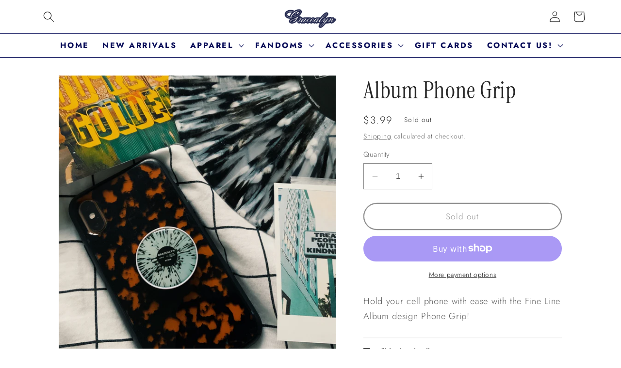

--- FILE ---
content_type: text/html; charset=utf-8
request_url: https://gracealyn.com/products/fine-line-pop-socket
body_size: 53425
content:
<!doctype html>
<html class="no-js" lang="en">
  <head>
    





    <meta charset="utf-8">
    <meta http-equiv="X-UA-Compatible" content="IE=edge">
    <meta name="viewport" content="width=device-width,initial-scale=1">
    <meta name="theme-color" content="">
    <link rel="canonical" href="https://gracealyn.com/products/fine-line-pop-socket">
    <link rel="preconnect" href="https://cdn.shopify.com" crossorigin><link rel="icon" type="image/png" href="//gracealyn.com/cdn/shop/files/Screenshot_2025-12-27_at_1.11.18_PM_7d2cf448-9686-4d08-8145-f9a3209f3228.png?crop=center&height=32&v=1766859269&width=32"><link rel="preconnect" href="https://fonts.shopifycdn.com" crossorigin><title>
      Album Phone Grip
 &ndash; Gracealyn</title>
    
      <meta name="description" content="Hold your cell phone with ease with the Fine Line Album design Phone Grip!">
    
    

<meta property="og:site_name" content="Gracealyn">
<meta property="og:url" content="https://gracealyn.com/products/fine-line-pop-socket">
<meta property="og:title" content="Album Phone Grip">
<meta property="og:type" content="product">
<meta property="og:description" content="Hold your cell phone with ease with the Fine Line Album design Phone Grip!"><meta property="og:image" content="http://gracealyn.com/cdn/shop/products/image_8ddb34c9-48a7-4c25-bc75-e07cb7a97cd8.jpg?v=1638235478">
  <meta property="og:image:secure_url" content="https://gracealyn.com/cdn/shop/products/image_8ddb34c9-48a7-4c25-bc75-e07cb7a97cd8.jpg?v=1638235478">
  <meta property="og:image:width" content="2572">
  <meta property="og:image:height" content="2572"><meta property="og:price:amount" content="3.99">
  <meta property="og:price:currency" content="USD"><meta name="twitter:card" content="summary_large_image">
<meta name="twitter:title" content="Album Phone Grip">
<meta name="twitter:description" content="Hold your cell phone with ease with the Fine Line Album design Phone Grip!">

    <script src="//gracealyn.com/cdn/shop/t/27/assets/constants.js?v=165488195745554878101700691427" defer="defer"></script>
    <script src="//gracealyn.com/cdn/shop/t/27/assets/pubsub.js?v=2921868252632587581700691429" defer="defer"></script>
    <script src="//gracealyn.com/cdn/shop/t/27/assets/global.js?v=85297797553816670871700691428" defer="defer"></script>
    <script>window.performance && window.performance.mark && window.performance.mark('shopify.content_for_header.start');</script><meta name="facebook-domain-verification" content="2o7em182gew4f3e52snpdwpmhnkqeh">
<meta id="shopify-digital-wallet" name="shopify-digital-wallet" content="/36935401517/digital_wallets/dialog">
<meta name="shopify-checkout-api-token" content="a3316855435248cd9ec04901cb3e952d">
<meta id="in-context-paypal-metadata" data-shop-id="36935401517" data-venmo-supported="false" data-environment="production" data-locale="en_US" data-paypal-v4="true" data-currency="USD">
<link rel="alternate" hreflang="x-default" href="https://gracealyn.com/products/fine-line-pop-socket">
<link rel="alternate" hreflang="en" href="https://gracealyn.com/products/fine-line-pop-socket">
<link rel="alternate" hreflang="ar" href="https://gracealyn.com/ar/products/fine-line-pop-socket">
<link rel="alternate" hreflang="es" href="https://gracealyn.com/es/products/fine-line-pop-socket">
<link rel="alternate" hreflang="fr" href="https://gracealyn.com/fr/products/fine-line-pop-socket">
<link rel="alternate" hreflang="hi" href="https://gracealyn.com/hi/products/fine-line-pop-socket">
<link rel="alternate" hreflang="zh-Hant" href="https://gracealyn.com/zh/products/fine-line-pop-socket">
<link rel="alternate" hreflang="zh-Hant-AC" href="https://gracealyn.com/zh/products/fine-line-pop-socket">
<link rel="alternate" hreflang="zh-Hant-AE" href="https://gracealyn.com/zh/products/fine-line-pop-socket">
<link rel="alternate" hreflang="zh-Hant-AF" href="https://gracealyn.com/zh/products/fine-line-pop-socket">
<link rel="alternate" hreflang="zh-Hant-AG" href="https://gracealyn.com/zh/products/fine-line-pop-socket">
<link rel="alternate" hreflang="zh-Hant-AI" href="https://gracealyn.com/zh/products/fine-line-pop-socket">
<link rel="alternate" hreflang="zh-Hant-AL" href="https://gracealyn.com/zh/products/fine-line-pop-socket">
<link rel="alternate" hreflang="zh-Hant-AM" href="https://gracealyn.com/zh/products/fine-line-pop-socket">
<link rel="alternate" hreflang="zh-Hant-AO" href="https://gracealyn.com/zh/products/fine-line-pop-socket">
<link rel="alternate" hreflang="zh-Hant-AR" href="https://gracealyn.com/zh/products/fine-line-pop-socket">
<link rel="alternate" hreflang="zh-Hant-AU" href="https://gracealyn.com/zh/products/fine-line-pop-socket">
<link rel="alternate" hreflang="zh-Hant-AW" href="https://gracealyn.com/zh/products/fine-line-pop-socket">
<link rel="alternate" hreflang="zh-Hant-AZ" href="https://gracealyn.com/zh/products/fine-line-pop-socket">
<link rel="alternate" hreflang="zh-Hant-BA" href="https://gracealyn.com/zh/products/fine-line-pop-socket">
<link rel="alternate" hreflang="zh-Hant-BB" href="https://gracealyn.com/zh/products/fine-line-pop-socket">
<link rel="alternate" hreflang="zh-Hant-BD" href="https://gracealyn.com/zh/products/fine-line-pop-socket">
<link rel="alternate" hreflang="zh-Hant-BF" href="https://gracealyn.com/zh/products/fine-line-pop-socket">
<link rel="alternate" hreflang="zh-Hant-BG" href="https://gracealyn.com/zh/products/fine-line-pop-socket">
<link rel="alternate" hreflang="zh-Hant-BH" href="https://gracealyn.com/zh/products/fine-line-pop-socket">
<link rel="alternate" hreflang="zh-Hant-BI" href="https://gracealyn.com/zh/products/fine-line-pop-socket">
<link rel="alternate" hreflang="zh-Hant-BJ" href="https://gracealyn.com/zh/products/fine-line-pop-socket">
<link rel="alternate" hreflang="zh-Hant-BM" href="https://gracealyn.com/zh/products/fine-line-pop-socket">
<link rel="alternate" hreflang="zh-Hant-BN" href="https://gracealyn.com/zh/products/fine-line-pop-socket">
<link rel="alternate" hreflang="zh-Hant-BO" href="https://gracealyn.com/zh/products/fine-line-pop-socket">
<link rel="alternate" hreflang="zh-Hant-BQ" href="https://gracealyn.com/zh/products/fine-line-pop-socket">
<link rel="alternate" hreflang="zh-Hant-BR" href="https://gracealyn.com/zh/products/fine-line-pop-socket">
<link rel="alternate" hreflang="zh-Hant-BS" href="https://gracealyn.com/zh/products/fine-line-pop-socket">
<link rel="alternate" hreflang="zh-Hant-BT" href="https://gracealyn.com/zh/products/fine-line-pop-socket">
<link rel="alternate" hreflang="zh-Hant-BW" href="https://gracealyn.com/zh/products/fine-line-pop-socket">
<link rel="alternate" hreflang="zh-Hant-BY" href="https://gracealyn.com/zh/products/fine-line-pop-socket">
<link rel="alternate" hreflang="zh-Hant-BZ" href="https://gracealyn.com/zh/products/fine-line-pop-socket">
<link rel="alternate" hreflang="zh-Hant-CA" href="https://gracealyn.com/zh/products/fine-line-pop-socket">
<link rel="alternate" hreflang="zh-Hant-CC" href="https://gracealyn.com/zh/products/fine-line-pop-socket">
<link rel="alternate" hreflang="zh-Hant-CD" href="https://gracealyn.com/zh/products/fine-line-pop-socket">
<link rel="alternate" hreflang="zh-Hant-CF" href="https://gracealyn.com/zh/products/fine-line-pop-socket">
<link rel="alternate" hreflang="zh-Hant-CG" href="https://gracealyn.com/zh/products/fine-line-pop-socket">
<link rel="alternate" hreflang="zh-Hant-CH" href="https://gracealyn.com/zh/products/fine-line-pop-socket">
<link rel="alternate" hreflang="zh-Hant-CI" href="https://gracealyn.com/zh/products/fine-line-pop-socket">
<link rel="alternate" hreflang="zh-Hant-CK" href="https://gracealyn.com/zh/products/fine-line-pop-socket">
<link rel="alternate" hreflang="zh-Hant-CL" href="https://gracealyn.com/zh/products/fine-line-pop-socket">
<link rel="alternate" hreflang="zh-Hant-CM" href="https://gracealyn.com/zh/products/fine-line-pop-socket">
<link rel="alternate" hreflang="zh-Hant-CN" href="https://gracealyn.com/zh/products/fine-line-pop-socket">
<link rel="alternate" hreflang="zh-Hant-CO" href="https://gracealyn.com/zh/products/fine-line-pop-socket">
<link rel="alternate" hreflang="zh-Hant-CR" href="https://gracealyn.com/zh/products/fine-line-pop-socket">
<link rel="alternate" hreflang="zh-Hant-CV" href="https://gracealyn.com/zh/products/fine-line-pop-socket">
<link rel="alternate" hreflang="zh-Hant-CW" href="https://gracealyn.com/zh/products/fine-line-pop-socket">
<link rel="alternate" hreflang="zh-Hant-CX" href="https://gracealyn.com/zh/products/fine-line-pop-socket">
<link rel="alternate" hreflang="zh-Hant-CZ" href="https://gracealyn.com/zh/products/fine-line-pop-socket">
<link rel="alternate" hreflang="zh-Hant-DJ" href="https://gracealyn.com/zh/products/fine-line-pop-socket">
<link rel="alternate" hreflang="zh-Hant-DK" href="https://gracealyn.com/zh/products/fine-line-pop-socket">
<link rel="alternate" hreflang="zh-Hant-DM" href="https://gracealyn.com/zh/products/fine-line-pop-socket">
<link rel="alternate" hreflang="zh-Hant-DO" href="https://gracealyn.com/zh/products/fine-line-pop-socket">
<link rel="alternate" hreflang="zh-Hant-DZ" href="https://gracealyn.com/zh/products/fine-line-pop-socket">
<link rel="alternate" hreflang="zh-Hant-EC" href="https://gracealyn.com/zh/products/fine-line-pop-socket">
<link rel="alternate" hreflang="zh-Hant-EG" href="https://gracealyn.com/zh/products/fine-line-pop-socket">
<link rel="alternate" hreflang="zh-Hant-EH" href="https://gracealyn.com/zh/products/fine-line-pop-socket">
<link rel="alternate" hreflang="zh-Hant-ER" href="https://gracealyn.com/zh/products/fine-line-pop-socket">
<link rel="alternate" hreflang="zh-Hant-ET" href="https://gracealyn.com/zh/products/fine-line-pop-socket">
<link rel="alternate" hreflang="zh-Hant-FJ" href="https://gracealyn.com/zh/products/fine-line-pop-socket">
<link rel="alternate" hreflang="zh-Hant-FK" href="https://gracealyn.com/zh/products/fine-line-pop-socket">
<link rel="alternate" hreflang="zh-Hant-FO" href="https://gracealyn.com/zh/products/fine-line-pop-socket">
<link rel="alternate" hreflang="zh-Hant-GA" href="https://gracealyn.com/zh/products/fine-line-pop-socket">
<link rel="alternate" hreflang="zh-Hant-GD" href="https://gracealyn.com/zh/products/fine-line-pop-socket">
<link rel="alternate" hreflang="zh-Hant-GE" href="https://gracealyn.com/zh/products/fine-line-pop-socket">
<link rel="alternate" hreflang="zh-Hant-GG" href="https://gracealyn.com/zh/products/fine-line-pop-socket">
<link rel="alternate" hreflang="zh-Hant-GH" href="https://gracealyn.com/zh/products/fine-line-pop-socket">
<link rel="alternate" hreflang="zh-Hant-GI" href="https://gracealyn.com/zh/products/fine-line-pop-socket">
<link rel="alternate" hreflang="zh-Hant-GL" href="https://gracealyn.com/zh/products/fine-line-pop-socket">
<link rel="alternate" hreflang="zh-Hant-GM" href="https://gracealyn.com/zh/products/fine-line-pop-socket">
<link rel="alternate" hreflang="zh-Hant-GN" href="https://gracealyn.com/zh/products/fine-line-pop-socket">
<link rel="alternate" hreflang="zh-Hant-GQ" href="https://gracealyn.com/zh/products/fine-line-pop-socket">
<link rel="alternate" hreflang="zh-Hant-GS" href="https://gracealyn.com/zh/products/fine-line-pop-socket">
<link rel="alternate" hreflang="zh-Hant-GT" href="https://gracealyn.com/zh/products/fine-line-pop-socket">
<link rel="alternate" hreflang="zh-Hant-GW" href="https://gracealyn.com/zh/products/fine-line-pop-socket">
<link rel="alternate" hreflang="zh-Hant-GY" href="https://gracealyn.com/zh/products/fine-line-pop-socket">
<link rel="alternate" hreflang="zh-Hant-HK" href="https://gracealyn.com/zh/products/fine-line-pop-socket">
<link rel="alternate" hreflang="zh-Hant-HN" href="https://gracealyn.com/zh/products/fine-line-pop-socket">
<link rel="alternate" hreflang="zh-Hant-HR" href="https://gracealyn.com/zh/products/fine-line-pop-socket">
<link rel="alternate" hreflang="zh-Hant-HT" href="https://gracealyn.com/zh/products/fine-line-pop-socket">
<link rel="alternate" hreflang="zh-Hant-HU" href="https://gracealyn.com/zh/products/fine-line-pop-socket">
<link rel="alternate" hreflang="zh-Hant-ID" href="https://gracealyn.com/zh/products/fine-line-pop-socket">
<link rel="alternate" hreflang="zh-Hant-IL" href="https://gracealyn.com/zh/products/fine-line-pop-socket">
<link rel="alternate" hreflang="zh-Hant-IM" href="https://gracealyn.com/zh/products/fine-line-pop-socket">
<link rel="alternate" hreflang="zh-Hant-IN" href="https://gracealyn.com/zh/products/fine-line-pop-socket">
<link rel="alternate" hreflang="zh-Hant-IO" href="https://gracealyn.com/zh/products/fine-line-pop-socket">
<link rel="alternate" hreflang="zh-Hant-IQ" href="https://gracealyn.com/zh/products/fine-line-pop-socket">
<link rel="alternate" hreflang="zh-Hant-IS" href="https://gracealyn.com/zh/products/fine-line-pop-socket">
<link rel="alternate" hreflang="zh-Hant-JE" href="https://gracealyn.com/zh/products/fine-line-pop-socket">
<link rel="alternate" hreflang="zh-Hant-JM" href="https://gracealyn.com/zh/products/fine-line-pop-socket">
<link rel="alternate" hreflang="zh-Hant-JO" href="https://gracealyn.com/zh/products/fine-line-pop-socket">
<link rel="alternate" hreflang="zh-Hant-JP" href="https://gracealyn.com/zh/products/fine-line-pop-socket">
<link rel="alternate" hreflang="zh-Hant-KE" href="https://gracealyn.com/zh/products/fine-line-pop-socket">
<link rel="alternate" hreflang="zh-Hant-KG" href="https://gracealyn.com/zh/products/fine-line-pop-socket">
<link rel="alternate" hreflang="zh-Hant-KH" href="https://gracealyn.com/zh/products/fine-line-pop-socket">
<link rel="alternate" hreflang="zh-Hant-KI" href="https://gracealyn.com/zh/products/fine-line-pop-socket">
<link rel="alternate" hreflang="zh-Hant-KM" href="https://gracealyn.com/zh/products/fine-line-pop-socket">
<link rel="alternate" hreflang="zh-Hant-KN" href="https://gracealyn.com/zh/products/fine-line-pop-socket">
<link rel="alternate" hreflang="zh-Hant-KR" href="https://gracealyn.com/zh/products/fine-line-pop-socket">
<link rel="alternate" hreflang="zh-Hant-KW" href="https://gracealyn.com/zh/products/fine-line-pop-socket">
<link rel="alternate" hreflang="zh-Hant-KY" href="https://gracealyn.com/zh/products/fine-line-pop-socket">
<link rel="alternate" hreflang="zh-Hant-KZ" href="https://gracealyn.com/zh/products/fine-line-pop-socket">
<link rel="alternate" hreflang="zh-Hant-LA" href="https://gracealyn.com/zh/products/fine-line-pop-socket">
<link rel="alternate" hreflang="zh-Hant-LB" href="https://gracealyn.com/zh/products/fine-line-pop-socket">
<link rel="alternate" hreflang="zh-Hant-LC" href="https://gracealyn.com/zh/products/fine-line-pop-socket">
<link rel="alternate" hreflang="zh-Hant-LI" href="https://gracealyn.com/zh/products/fine-line-pop-socket">
<link rel="alternate" hreflang="zh-Hant-LK" href="https://gracealyn.com/zh/products/fine-line-pop-socket">
<link rel="alternate" hreflang="zh-Hant-LR" href="https://gracealyn.com/zh/products/fine-line-pop-socket">
<link rel="alternate" hreflang="zh-Hant-LS" href="https://gracealyn.com/zh/products/fine-line-pop-socket">
<link rel="alternate" hreflang="zh-Hant-LY" href="https://gracealyn.com/zh/products/fine-line-pop-socket">
<link rel="alternate" hreflang="zh-Hant-MA" href="https://gracealyn.com/zh/products/fine-line-pop-socket">
<link rel="alternate" hreflang="zh-Hant-MD" href="https://gracealyn.com/zh/products/fine-line-pop-socket">
<link rel="alternate" hreflang="zh-Hant-MG" href="https://gracealyn.com/zh/products/fine-line-pop-socket">
<link rel="alternate" hreflang="zh-Hant-MK" href="https://gracealyn.com/zh/products/fine-line-pop-socket">
<link rel="alternate" hreflang="zh-Hant-ML" href="https://gracealyn.com/zh/products/fine-line-pop-socket">
<link rel="alternate" hreflang="zh-Hant-MM" href="https://gracealyn.com/zh/products/fine-line-pop-socket">
<link rel="alternate" hreflang="zh-Hant-MN" href="https://gracealyn.com/zh/products/fine-line-pop-socket">
<link rel="alternate" hreflang="zh-Hant-MO" href="https://gracealyn.com/zh/products/fine-line-pop-socket">
<link rel="alternate" hreflang="zh-Hant-MR" href="https://gracealyn.com/zh/products/fine-line-pop-socket">
<link rel="alternate" hreflang="zh-Hant-MS" href="https://gracealyn.com/zh/products/fine-line-pop-socket">
<link rel="alternate" hreflang="zh-Hant-MU" href="https://gracealyn.com/zh/products/fine-line-pop-socket">
<link rel="alternate" hreflang="zh-Hant-MV" href="https://gracealyn.com/zh/products/fine-line-pop-socket">
<link rel="alternate" hreflang="zh-Hant-MW" href="https://gracealyn.com/zh/products/fine-line-pop-socket">
<link rel="alternate" hreflang="zh-Hant-MX" href="https://gracealyn.com/zh/products/fine-line-pop-socket">
<link rel="alternate" hreflang="zh-Hant-MY" href="https://gracealyn.com/zh/products/fine-line-pop-socket">
<link rel="alternate" hreflang="zh-Hant-MZ" href="https://gracealyn.com/zh/products/fine-line-pop-socket">
<link rel="alternate" hreflang="zh-Hant-NA" href="https://gracealyn.com/zh/products/fine-line-pop-socket">
<link rel="alternate" hreflang="zh-Hant-NC" href="https://gracealyn.com/zh/products/fine-line-pop-socket">
<link rel="alternate" hreflang="zh-Hant-NE" href="https://gracealyn.com/zh/products/fine-line-pop-socket">
<link rel="alternate" hreflang="zh-Hant-NF" href="https://gracealyn.com/zh/products/fine-line-pop-socket">
<link rel="alternate" hreflang="zh-Hant-NG" href="https://gracealyn.com/zh/products/fine-line-pop-socket">
<link rel="alternate" hreflang="zh-Hant-NI" href="https://gracealyn.com/zh/products/fine-line-pop-socket">
<link rel="alternate" hreflang="zh-Hant-NO" href="https://gracealyn.com/zh/products/fine-line-pop-socket">
<link rel="alternate" hreflang="zh-Hant-NP" href="https://gracealyn.com/zh/products/fine-line-pop-socket">
<link rel="alternate" hreflang="zh-Hant-NR" href="https://gracealyn.com/zh/products/fine-line-pop-socket">
<link rel="alternate" hreflang="zh-Hant-NU" href="https://gracealyn.com/zh/products/fine-line-pop-socket">
<link rel="alternate" hreflang="zh-Hant-NZ" href="https://gracealyn.com/zh/products/fine-line-pop-socket">
<link rel="alternate" hreflang="zh-Hant-OM" href="https://gracealyn.com/zh/products/fine-line-pop-socket">
<link rel="alternate" hreflang="zh-Hant-PA" href="https://gracealyn.com/zh/products/fine-line-pop-socket">
<link rel="alternate" hreflang="zh-Hant-PE" href="https://gracealyn.com/zh/products/fine-line-pop-socket">
<link rel="alternate" hreflang="zh-Hant-PF" href="https://gracealyn.com/zh/products/fine-line-pop-socket">
<link rel="alternate" hreflang="zh-Hant-PG" href="https://gracealyn.com/zh/products/fine-line-pop-socket">
<link rel="alternate" hreflang="zh-Hant-PH" href="https://gracealyn.com/zh/products/fine-line-pop-socket">
<link rel="alternate" hreflang="zh-Hant-PK" href="https://gracealyn.com/zh/products/fine-line-pop-socket">
<link rel="alternate" hreflang="zh-Hant-PL" href="https://gracealyn.com/zh/products/fine-line-pop-socket">
<link rel="alternate" hreflang="zh-Hant-PN" href="https://gracealyn.com/zh/products/fine-line-pop-socket">
<link rel="alternate" hreflang="zh-Hant-PS" href="https://gracealyn.com/zh/products/fine-line-pop-socket">
<link rel="alternate" hreflang="zh-Hant-PY" href="https://gracealyn.com/zh/products/fine-line-pop-socket">
<link rel="alternate" hreflang="zh-Hant-QA" href="https://gracealyn.com/zh/products/fine-line-pop-socket">
<link rel="alternate" hreflang="zh-Hant-RO" href="https://gracealyn.com/zh/products/fine-line-pop-socket">
<link rel="alternate" hreflang="zh-Hant-RS" href="https://gracealyn.com/zh/products/fine-line-pop-socket">
<link rel="alternate" hreflang="zh-Hant-RU" href="https://gracealyn.com/zh/products/fine-line-pop-socket">
<link rel="alternate" hreflang="zh-Hant-RW" href="https://gracealyn.com/zh/products/fine-line-pop-socket">
<link rel="alternate" hreflang="zh-Hant-SA" href="https://gracealyn.com/zh/products/fine-line-pop-socket">
<link rel="alternate" hreflang="zh-Hant-SB" href="https://gracealyn.com/zh/products/fine-line-pop-socket">
<link rel="alternate" hreflang="zh-Hant-SC" href="https://gracealyn.com/zh/products/fine-line-pop-socket">
<link rel="alternate" hreflang="zh-Hant-SD" href="https://gracealyn.com/zh/products/fine-line-pop-socket">
<link rel="alternate" hreflang="zh-Hant-SE" href="https://gracealyn.com/zh/products/fine-line-pop-socket">
<link rel="alternate" hreflang="zh-Hant-SG" href="https://gracealyn.com/zh/products/fine-line-pop-socket">
<link rel="alternate" hreflang="zh-Hant-SH" href="https://gracealyn.com/zh/products/fine-line-pop-socket">
<link rel="alternate" hreflang="zh-Hant-SJ" href="https://gracealyn.com/zh/products/fine-line-pop-socket">
<link rel="alternate" hreflang="zh-Hant-SL" href="https://gracealyn.com/zh/products/fine-line-pop-socket">
<link rel="alternate" hreflang="zh-Hant-SN" href="https://gracealyn.com/zh/products/fine-line-pop-socket">
<link rel="alternate" hreflang="zh-Hant-SO" href="https://gracealyn.com/zh/products/fine-line-pop-socket">
<link rel="alternate" hreflang="zh-Hant-SR" href="https://gracealyn.com/zh/products/fine-line-pop-socket">
<link rel="alternate" hreflang="zh-Hant-SS" href="https://gracealyn.com/zh/products/fine-line-pop-socket">
<link rel="alternate" hreflang="zh-Hant-ST" href="https://gracealyn.com/zh/products/fine-line-pop-socket">
<link rel="alternate" hreflang="zh-Hant-SV" href="https://gracealyn.com/zh/products/fine-line-pop-socket">
<link rel="alternate" hreflang="zh-Hant-SX" href="https://gracealyn.com/zh/products/fine-line-pop-socket">
<link rel="alternate" hreflang="zh-Hant-SZ" href="https://gracealyn.com/zh/products/fine-line-pop-socket">
<link rel="alternate" hreflang="zh-Hant-TA" href="https://gracealyn.com/zh/products/fine-line-pop-socket">
<link rel="alternate" hreflang="zh-Hant-TC" href="https://gracealyn.com/zh/products/fine-line-pop-socket">
<link rel="alternate" hreflang="zh-Hant-TD" href="https://gracealyn.com/zh/products/fine-line-pop-socket">
<link rel="alternate" hreflang="zh-Hant-TG" href="https://gracealyn.com/zh/products/fine-line-pop-socket">
<link rel="alternate" hreflang="zh-Hant-TH" href="https://gracealyn.com/zh/products/fine-line-pop-socket">
<link rel="alternate" hreflang="zh-Hant-TJ" href="https://gracealyn.com/zh/products/fine-line-pop-socket">
<link rel="alternate" hreflang="zh-Hant-TK" href="https://gracealyn.com/zh/products/fine-line-pop-socket">
<link rel="alternate" hreflang="zh-Hant-TL" href="https://gracealyn.com/zh/products/fine-line-pop-socket">
<link rel="alternate" hreflang="zh-Hant-TM" href="https://gracealyn.com/zh/products/fine-line-pop-socket">
<link rel="alternate" hreflang="zh-Hant-TN" href="https://gracealyn.com/zh/products/fine-line-pop-socket">
<link rel="alternate" hreflang="zh-Hant-TO" href="https://gracealyn.com/zh/products/fine-line-pop-socket">
<link rel="alternate" hreflang="zh-Hant-TR" href="https://gracealyn.com/zh/products/fine-line-pop-socket">
<link rel="alternate" hreflang="zh-Hant-TT" href="https://gracealyn.com/zh/products/fine-line-pop-socket">
<link rel="alternate" hreflang="zh-Hant-TV" href="https://gracealyn.com/zh/products/fine-line-pop-socket">
<link rel="alternate" hreflang="zh-Hant-TZ" href="https://gracealyn.com/zh/products/fine-line-pop-socket">
<link rel="alternate" hreflang="zh-Hant-UA" href="https://gracealyn.com/zh/products/fine-line-pop-socket">
<link rel="alternate" hreflang="zh-Hant-UG" href="https://gracealyn.com/zh/products/fine-line-pop-socket">
<link rel="alternate" hreflang="zh-Hant-UM" href="https://gracealyn.com/zh/products/fine-line-pop-socket">
<link rel="alternate" hreflang="zh-Hant-US" href="https://gracealyn.com/zh/products/fine-line-pop-socket">
<link rel="alternate" hreflang="zh-Hant-UY" href="https://gracealyn.com/zh/products/fine-line-pop-socket">
<link rel="alternate" hreflang="zh-Hant-UZ" href="https://gracealyn.com/zh/products/fine-line-pop-socket">
<link rel="alternate" hreflang="zh-Hant-VC" href="https://gracealyn.com/zh/products/fine-line-pop-socket">
<link rel="alternate" hreflang="zh-Hant-VE" href="https://gracealyn.com/zh/products/fine-line-pop-socket">
<link rel="alternate" hreflang="zh-Hant-VG" href="https://gracealyn.com/zh/products/fine-line-pop-socket">
<link rel="alternate" hreflang="zh-Hant-VN" href="https://gracealyn.com/zh/products/fine-line-pop-socket">
<link rel="alternate" hreflang="zh-Hant-VU" href="https://gracealyn.com/zh/products/fine-line-pop-socket">
<link rel="alternate" hreflang="zh-Hant-WF" href="https://gracealyn.com/zh/products/fine-line-pop-socket">
<link rel="alternate" hreflang="zh-Hant-WS" href="https://gracealyn.com/zh/products/fine-line-pop-socket">
<link rel="alternate" hreflang="zh-Hant-YE" href="https://gracealyn.com/zh/products/fine-line-pop-socket">
<link rel="alternate" hreflang="zh-Hant-ZA" href="https://gracealyn.com/zh/products/fine-line-pop-socket">
<link rel="alternate" hreflang="zh-Hant-ZM" href="https://gracealyn.com/zh/products/fine-line-pop-socket">
<link rel="alternate" hreflang="zh-Hant-ZW" href="https://gracealyn.com/zh/products/fine-line-pop-socket">
<link rel="alternate" type="application/json+oembed" href="https://gracealyn.com/products/fine-line-pop-socket.oembed">
<script async="async" src="/checkouts/internal/preloads.js?locale=en-US"></script>
<link rel="preconnect" href="https://shop.app" crossorigin="anonymous">
<script async="async" src="https://shop.app/checkouts/internal/preloads.js?locale=en-US&shop_id=36935401517" crossorigin="anonymous"></script>
<script id="apple-pay-shop-capabilities" type="application/json">{"shopId":36935401517,"countryCode":"US","currencyCode":"USD","merchantCapabilities":["supports3DS"],"merchantId":"gid:\/\/shopify\/Shop\/36935401517","merchantName":"Gracealyn","requiredBillingContactFields":["postalAddress","email","phone"],"requiredShippingContactFields":["postalAddress","email","phone"],"shippingType":"shipping","supportedNetworks":["visa","masterCard","amex","discover","elo","jcb"],"total":{"type":"pending","label":"Gracealyn","amount":"1.00"},"shopifyPaymentsEnabled":true,"supportsSubscriptions":true}</script>
<script id="shopify-features" type="application/json">{"accessToken":"a3316855435248cd9ec04901cb3e952d","betas":["rich-media-storefront-analytics"],"domain":"gracealyn.com","predictiveSearch":true,"shopId":36935401517,"locale":"en"}</script>
<script>var Shopify = Shopify || {};
Shopify.shop = "gracealyn.myshopify.com";
Shopify.locale = "en";
Shopify.currency = {"active":"USD","rate":"1.0"};
Shopify.country = "US";
Shopify.theme = {"name":"Archive","id":163316662587,"schema_name":"Sherbert Glamour","schema_version":"1.0.0","theme_store_id":null,"role":"main"};
Shopify.theme.handle = "null";
Shopify.theme.style = {"id":null,"handle":null};
Shopify.cdnHost = "gracealyn.com/cdn";
Shopify.routes = Shopify.routes || {};
Shopify.routes.root = "/";</script>
<script type="module">!function(o){(o.Shopify=o.Shopify||{}).modules=!0}(window);</script>
<script>!function(o){function n(){var o=[];function n(){o.push(Array.prototype.slice.apply(arguments))}return n.q=o,n}var t=o.Shopify=o.Shopify||{};t.loadFeatures=n(),t.autoloadFeatures=n()}(window);</script>
<script>
  window.ShopifyPay = window.ShopifyPay || {};
  window.ShopifyPay.apiHost = "shop.app\/pay";
  window.ShopifyPay.redirectState = null;
</script>
<script id="shop-js-analytics" type="application/json">{"pageType":"product"}</script>
<script defer="defer" async type="module" src="//gracealyn.com/cdn/shopifycloud/shop-js/modules/v2/client.init-shop-cart-sync_IZsNAliE.en.esm.js"></script>
<script defer="defer" async type="module" src="//gracealyn.com/cdn/shopifycloud/shop-js/modules/v2/chunk.common_0OUaOowp.esm.js"></script>
<script type="module">
  await import("//gracealyn.com/cdn/shopifycloud/shop-js/modules/v2/client.init-shop-cart-sync_IZsNAliE.en.esm.js");
await import("//gracealyn.com/cdn/shopifycloud/shop-js/modules/v2/chunk.common_0OUaOowp.esm.js");

  window.Shopify.SignInWithShop?.initShopCartSync?.({"fedCMEnabled":true,"windoidEnabled":true});

</script>
<script defer="defer" async type="module" src="//gracealyn.com/cdn/shopifycloud/shop-js/modules/v2/client.payment-terms_CNlwjfZz.en.esm.js"></script>
<script defer="defer" async type="module" src="//gracealyn.com/cdn/shopifycloud/shop-js/modules/v2/chunk.common_0OUaOowp.esm.js"></script>
<script defer="defer" async type="module" src="//gracealyn.com/cdn/shopifycloud/shop-js/modules/v2/chunk.modal_CGo_dVj3.esm.js"></script>
<script type="module">
  await import("//gracealyn.com/cdn/shopifycloud/shop-js/modules/v2/client.payment-terms_CNlwjfZz.en.esm.js");
await import("//gracealyn.com/cdn/shopifycloud/shop-js/modules/v2/chunk.common_0OUaOowp.esm.js");
await import("//gracealyn.com/cdn/shopifycloud/shop-js/modules/v2/chunk.modal_CGo_dVj3.esm.js");

  
</script>
<script>
  window.Shopify = window.Shopify || {};
  if (!window.Shopify.featureAssets) window.Shopify.featureAssets = {};
  window.Shopify.featureAssets['shop-js'] = {"shop-cart-sync":["modules/v2/client.shop-cart-sync_DLOhI_0X.en.esm.js","modules/v2/chunk.common_0OUaOowp.esm.js"],"init-fed-cm":["modules/v2/client.init-fed-cm_C6YtU0w6.en.esm.js","modules/v2/chunk.common_0OUaOowp.esm.js"],"shop-button":["modules/v2/client.shop-button_BCMx7GTG.en.esm.js","modules/v2/chunk.common_0OUaOowp.esm.js"],"shop-cash-offers":["modules/v2/client.shop-cash-offers_BT26qb5j.en.esm.js","modules/v2/chunk.common_0OUaOowp.esm.js","modules/v2/chunk.modal_CGo_dVj3.esm.js"],"init-windoid":["modules/v2/client.init-windoid_B9PkRMql.en.esm.js","modules/v2/chunk.common_0OUaOowp.esm.js"],"init-shop-email-lookup-coordinator":["modules/v2/client.init-shop-email-lookup-coordinator_DZkqjsbU.en.esm.js","modules/v2/chunk.common_0OUaOowp.esm.js"],"shop-toast-manager":["modules/v2/client.shop-toast-manager_Di2EnuM7.en.esm.js","modules/v2/chunk.common_0OUaOowp.esm.js"],"shop-login-button":["modules/v2/client.shop-login-button_BtqW_SIO.en.esm.js","modules/v2/chunk.common_0OUaOowp.esm.js","modules/v2/chunk.modal_CGo_dVj3.esm.js"],"avatar":["modules/v2/client.avatar_BTnouDA3.en.esm.js"],"pay-button":["modules/v2/client.pay-button_CWa-C9R1.en.esm.js","modules/v2/chunk.common_0OUaOowp.esm.js"],"init-shop-cart-sync":["modules/v2/client.init-shop-cart-sync_IZsNAliE.en.esm.js","modules/v2/chunk.common_0OUaOowp.esm.js"],"init-customer-accounts":["modules/v2/client.init-customer-accounts_DenGwJTU.en.esm.js","modules/v2/client.shop-login-button_BtqW_SIO.en.esm.js","modules/v2/chunk.common_0OUaOowp.esm.js","modules/v2/chunk.modal_CGo_dVj3.esm.js"],"init-shop-for-new-customer-accounts":["modules/v2/client.init-shop-for-new-customer-accounts_JdHXxpS9.en.esm.js","modules/v2/client.shop-login-button_BtqW_SIO.en.esm.js","modules/v2/chunk.common_0OUaOowp.esm.js","modules/v2/chunk.modal_CGo_dVj3.esm.js"],"init-customer-accounts-sign-up":["modules/v2/client.init-customer-accounts-sign-up_D6__K_p8.en.esm.js","modules/v2/client.shop-login-button_BtqW_SIO.en.esm.js","modules/v2/chunk.common_0OUaOowp.esm.js","modules/v2/chunk.modal_CGo_dVj3.esm.js"],"checkout-modal":["modules/v2/client.checkout-modal_C_ZQDY6s.en.esm.js","modules/v2/chunk.common_0OUaOowp.esm.js","modules/v2/chunk.modal_CGo_dVj3.esm.js"],"shop-follow-button":["modules/v2/client.shop-follow-button_XetIsj8l.en.esm.js","modules/v2/chunk.common_0OUaOowp.esm.js","modules/v2/chunk.modal_CGo_dVj3.esm.js"],"lead-capture":["modules/v2/client.lead-capture_DvA72MRN.en.esm.js","modules/v2/chunk.common_0OUaOowp.esm.js","modules/v2/chunk.modal_CGo_dVj3.esm.js"],"shop-login":["modules/v2/client.shop-login_ClXNxyh6.en.esm.js","modules/v2/chunk.common_0OUaOowp.esm.js","modules/v2/chunk.modal_CGo_dVj3.esm.js"],"payment-terms":["modules/v2/client.payment-terms_CNlwjfZz.en.esm.js","modules/v2/chunk.common_0OUaOowp.esm.js","modules/v2/chunk.modal_CGo_dVj3.esm.js"]};
</script>
<script>(function() {
  var isLoaded = false;
  function asyncLoad() {
    if (isLoaded) return;
    isLoaded = true;
    var urls = ["\/\/cdn.shopify.com\/proxy\/1aae779e0840302cc8edf5dad210c5a3f43896c4b2baf71328041ee618c85f10\/static.cdn.printful.com\/static\/js\/external\/shopify-product-customizer.js?v=0.28\u0026shop=gracealyn.myshopify.com\u0026sp-cache-control=cHVibGljLCBtYXgtYWdlPTkwMA"];
    for (var i = 0; i < urls.length; i++) {
      var s = document.createElement('script');
      s.type = 'text/javascript';
      s.async = true;
      s.src = urls[i];
      var x = document.getElementsByTagName('script')[0];
      x.parentNode.insertBefore(s, x);
    }
  };
  if(window.attachEvent) {
    window.attachEvent('onload', asyncLoad);
  } else {
    window.addEventListener('load', asyncLoad, false);
  }
})();</script>
<script id="__st">var __st={"a":36935401517,"offset":-18000,"reqid":"561ccdbd-fa1b-4b36-9641-27c587ee4d4e-1768518088","pageurl":"gracealyn.com\/products\/fine-line-pop-socket","u":"4bb5d127d279","p":"product","rtyp":"product","rid":6683364229277};</script>
<script>window.ShopifyPaypalV4VisibilityTracking = true;</script>
<script id="captcha-bootstrap">!function(){'use strict';const t='contact',e='account',n='new_comment',o=[[t,t],['blogs',n],['comments',n],[t,'customer']],c=[[e,'customer_login'],[e,'guest_login'],[e,'recover_customer_password'],[e,'create_customer']],r=t=>t.map((([t,e])=>`form[action*='/${t}']:not([data-nocaptcha='true']) input[name='form_type'][value='${e}']`)).join(','),a=t=>()=>t?[...document.querySelectorAll(t)].map((t=>t.form)):[];function s(){const t=[...o],e=r(t);return a(e)}const i='password',u='form_key',d=['recaptcha-v3-token','g-recaptcha-response','h-captcha-response',i],f=()=>{try{return window.sessionStorage}catch{return}},m='__shopify_v',_=t=>t.elements[u];function p(t,e,n=!1){try{const o=window.sessionStorage,c=JSON.parse(o.getItem(e)),{data:r}=function(t){const{data:e,action:n}=t;return t[m]||n?{data:e,action:n}:{data:t,action:n}}(c);for(const[e,n]of Object.entries(r))t.elements[e]&&(t.elements[e].value=n);n&&o.removeItem(e)}catch(o){console.error('form repopulation failed',{error:o})}}const l='form_type',E='cptcha';function T(t){t.dataset[E]=!0}const w=window,h=w.document,L='Shopify',v='ce_forms',y='captcha';let A=!1;((t,e)=>{const n=(g='f06e6c50-85a8-45c8-87d0-21a2b65856fe',I='https://cdn.shopify.com/shopifycloud/storefront-forms-hcaptcha/ce_storefront_forms_captcha_hcaptcha.v1.5.2.iife.js',D={infoText:'Protected by hCaptcha',privacyText:'Privacy',termsText:'Terms'},(t,e,n)=>{const o=w[L][v],c=o.bindForm;if(c)return c(t,g,e,D).then(n);var r;o.q.push([[t,g,e,D],n]),r=I,A||(h.body.append(Object.assign(h.createElement('script'),{id:'captcha-provider',async:!0,src:r})),A=!0)});var g,I,D;w[L]=w[L]||{},w[L][v]=w[L][v]||{},w[L][v].q=[],w[L][y]=w[L][y]||{},w[L][y].protect=function(t,e){n(t,void 0,e),T(t)},Object.freeze(w[L][y]),function(t,e,n,w,h,L){const[v,y,A,g]=function(t,e,n){const i=e?o:[],u=t?c:[],d=[...i,...u],f=r(d),m=r(i),_=r(d.filter((([t,e])=>n.includes(e))));return[a(f),a(m),a(_),s()]}(w,h,L),I=t=>{const e=t.target;return e instanceof HTMLFormElement?e:e&&e.form},D=t=>v().includes(t);t.addEventListener('submit',(t=>{const e=I(t);if(!e)return;const n=D(e)&&!e.dataset.hcaptchaBound&&!e.dataset.recaptchaBound,o=_(e),c=g().includes(e)&&(!o||!o.value);(n||c)&&t.preventDefault(),c&&!n&&(function(t){try{if(!f())return;!function(t){const e=f();if(!e)return;const n=_(t);if(!n)return;const o=n.value;o&&e.removeItem(o)}(t);const e=Array.from(Array(32),(()=>Math.random().toString(36)[2])).join('');!function(t,e){_(t)||t.append(Object.assign(document.createElement('input'),{type:'hidden',name:u})),t.elements[u].value=e}(t,e),function(t,e){const n=f();if(!n)return;const o=[...t.querySelectorAll(`input[type='${i}']`)].map((({name:t})=>t)),c=[...d,...o],r={};for(const[a,s]of new FormData(t).entries())c.includes(a)||(r[a]=s);n.setItem(e,JSON.stringify({[m]:1,action:t.action,data:r}))}(t,e)}catch(e){console.error('failed to persist form',e)}}(e),e.submit())}));const S=(t,e)=>{t&&!t.dataset[E]&&(n(t,e.some((e=>e===t))),T(t))};for(const o of['focusin','change'])t.addEventListener(o,(t=>{const e=I(t);D(e)&&S(e,y())}));const B=e.get('form_key'),M=e.get(l),P=B&&M;t.addEventListener('DOMContentLoaded',(()=>{const t=y();if(P)for(const e of t)e.elements[l].value===M&&p(e,B);[...new Set([...A(),...v().filter((t=>'true'===t.dataset.shopifyCaptcha))])].forEach((e=>S(e,t)))}))}(h,new URLSearchParams(w.location.search),n,t,e,['guest_login'])})(!0,!0)}();</script>
<script integrity="sha256-4kQ18oKyAcykRKYeNunJcIwy7WH5gtpwJnB7kiuLZ1E=" data-source-attribution="shopify.loadfeatures" defer="defer" src="//gracealyn.com/cdn/shopifycloud/storefront/assets/storefront/load_feature-a0a9edcb.js" crossorigin="anonymous"></script>
<script crossorigin="anonymous" defer="defer" src="//gracealyn.com/cdn/shopifycloud/storefront/assets/shopify_pay/storefront-65b4c6d7.js?v=20250812"></script>
<script data-source-attribution="shopify.dynamic_checkout.dynamic.init">var Shopify=Shopify||{};Shopify.PaymentButton=Shopify.PaymentButton||{isStorefrontPortableWallets:!0,init:function(){window.Shopify.PaymentButton.init=function(){};var t=document.createElement("script");t.src="https://gracealyn.com/cdn/shopifycloud/portable-wallets/latest/portable-wallets.en.js",t.type="module",document.head.appendChild(t)}};
</script>
<script data-source-attribution="shopify.dynamic_checkout.buyer_consent">
  function portableWalletsHideBuyerConsent(e){var t=document.getElementById("shopify-buyer-consent"),n=document.getElementById("shopify-subscription-policy-button");t&&n&&(t.classList.add("hidden"),t.setAttribute("aria-hidden","true"),n.removeEventListener("click",e))}function portableWalletsShowBuyerConsent(e){var t=document.getElementById("shopify-buyer-consent"),n=document.getElementById("shopify-subscription-policy-button");t&&n&&(t.classList.remove("hidden"),t.removeAttribute("aria-hidden"),n.addEventListener("click",e))}window.Shopify?.PaymentButton&&(window.Shopify.PaymentButton.hideBuyerConsent=portableWalletsHideBuyerConsent,window.Shopify.PaymentButton.showBuyerConsent=portableWalletsShowBuyerConsent);
</script>
<script>
  function portableWalletsCleanup(e){e&&e.src&&console.error("Failed to load portable wallets script "+e.src);var t=document.querySelectorAll("shopify-accelerated-checkout .shopify-payment-button__skeleton, shopify-accelerated-checkout-cart .wallet-cart-button__skeleton"),e=document.getElementById("shopify-buyer-consent");for(let e=0;e<t.length;e++)t[e].remove();e&&e.remove()}function portableWalletsNotLoadedAsModule(e){e instanceof ErrorEvent&&"string"==typeof e.message&&e.message.includes("import.meta")&&"string"==typeof e.filename&&e.filename.includes("portable-wallets")&&(window.removeEventListener("error",portableWalletsNotLoadedAsModule),window.Shopify.PaymentButton.failedToLoad=e,"loading"===document.readyState?document.addEventListener("DOMContentLoaded",window.Shopify.PaymentButton.init):window.Shopify.PaymentButton.init())}window.addEventListener("error",portableWalletsNotLoadedAsModule);
</script>

<script type="module" src="https://gracealyn.com/cdn/shopifycloud/portable-wallets/latest/portable-wallets.en.js" onError="portableWalletsCleanup(this)" crossorigin="anonymous"></script>
<script nomodule>
  document.addEventListener("DOMContentLoaded", portableWalletsCleanup);
</script>

<link id="shopify-accelerated-checkout-styles" rel="stylesheet" media="screen" href="https://gracealyn.com/cdn/shopifycloud/portable-wallets/latest/accelerated-checkout-backwards-compat.css" crossorigin="anonymous">
<style id="shopify-accelerated-checkout-cart">
        #shopify-buyer-consent {
  margin-top: 1em;
  display: inline-block;
  width: 100%;
}

#shopify-buyer-consent.hidden {
  display: none;
}

#shopify-subscription-policy-button {
  background: none;
  border: none;
  padding: 0;
  text-decoration: underline;
  font-size: inherit;
  cursor: pointer;
}

#shopify-subscription-policy-button::before {
  box-shadow: none;
}

      </style>
<script id="sections-script" data-sections="header,footer" defer="defer" src="//gracealyn.com/cdn/shop/t/27/compiled_assets/scripts.js?1987"></script>
<script>window.performance && window.performance.mark && window.performance.mark('shopify.content_for_header.end');</script>

    <style data-shopify>
      @font-face {
  font-family: Jost;
  font-weight: 300;
  font-style: normal;
  font-display: swap;
  src: url("//gracealyn.com/cdn/fonts/jost/jost_n3.a5df7448b5b8c9a76542f085341dff794ff2a59d.woff2") format("woff2"),
       url("//gracealyn.com/cdn/fonts/jost/jost_n3.882941f5a26d0660f7dd135c08afc57fc6939a07.woff") format("woff");
}

      @font-face {
  font-family: Jost;
  font-weight: 700;
  font-style: normal;
  font-display: swap;
  src: url("//gracealyn.com/cdn/fonts/jost/jost_n7.921dc18c13fa0b0c94c5e2517ffe06139c3615a3.woff2") format("woff2"),
       url("//gracealyn.com/cdn/fonts/jost/jost_n7.cbfc16c98c1e195f46c536e775e4e959c5f2f22b.woff") format("woff");
}

      @font-face {
  font-family: Jost;
  font-weight: 300;
  font-style: italic;
  font-display: swap;
  src: url("//gracealyn.com/cdn/fonts/jost/jost_i3.8d4e97d98751190bb5824cdb405ec5b0049a74c0.woff2") format("woff2"),
       url("//gracealyn.com/cdn/fonts/jost/jost_i3.1b7a65a16099fd3de6fdf1255c696902ed952195.woff") format("woff");
}

      @font-face {
  font-family: Jost;
  font-weight: 700;
  font-style: italic;
  font-display: swap;
  src: url("//gracealyn.com/cdn/fonts/jost/jost_i7.d8201b854e41e19d7ed9b1a31fe4fe71deea6d3f.woff2") format("woff2"),
       url("//gracealyn.com/cdn/fonts/jost/jost_i7.eae515c34e26b6c853efddc3fc0c552e0de63757.woff") format("woff");
}

      @font-face {
  font-family: "Instrument Serif";
  font-weight: 400;
  font-style: normal;
  font-display: swap;
  src: url("//gracealyn.com/cdn/fonts/instrument_serif/instrumentserif_n4.1f296bfb073af186bc0a0abe7791aa71e0f0fd99.woff2") format("woff2"),
       url("//gracealyn.com/cdn/fonts/instrument_serif/instrumentserif_n4.9c1bc0cbb666f794ccbef0784eef2fae0981ce72.woff") format("woff");
}

      :root {
        --font-body-family: Jost, sans-serif;
        --font-body-style: normal;
        --font-body-weight: 300;
        --font-body-weight-bold: 600;
        --font-heading-family: "Instrument Serif", serif;
        --font-heading-style: normal;
        --font-heading-weight: 400;
        --font-body-scale: 1.15;
        --font-heading-scale: 1.0434782608695652;
        --color-base-text: 36, 36, 36;
        --color-shadow: 36, 36, 36;
        --color-base-background-1: 255, 255, 255;
        --color-base-background-2: 22, 33, 20;
        --color-base-background-3: 41, 65, 18;
        --color-base-background-4: 255, 187, 166;
        --color-base-background-5: 235, 61, 0;
        --color-base-background-6: 255, 237, 210;
        --color-base-background-7: 252, 236, 219;
        --color-base-background-8: 255, 239, 247;
        --color-base-solid-button-labels: 247, 246, 235;
        --color-base-outline-button-labels: 36, 36, 36;
        --color-base-accent-1: 3, 8, 86;
        --color-base-accent-2: 225, 225, 246;
        --color-base-accent-3: 225, 225, 246;
        --payment-terms-background-color: #ffffff;
        --gradient-base-background-1: #ffffff;
        --gradient-base-background-2: #162114;
        --gradient-base-background-3: #294112;
        --gradient-base-background-4: #ffbba6;
        --gradient-base-background-5: #eb3d00;
        --gradient-base-background-6: #ffedd2;
        --gradient-base-background-7: #fcecdb;
        --gradient-base-background-8: #ffeff7;
        --gradient-base-accent-1: #030856;
        --gradient-base-accent-2: #e1e1f6;
        --gradient-base-accent-3: #e1e1f6;
        --media-padding: px;
        --media-border-opacity: 0.05;
        --media-border-width: 0px;
        --media-radius: 0px;
        --media-shadow-opacity: 0.0;
        --media-shadow-horizontal-offset: 0px;
        --media-shadow-vertical-offset: 0px;
        --media-shadow-blur-radius: 5px;
        --media-shadow-visible: 0;
        --page-width: 100rem;
        --page-width-margin: 0rem;
        --product-card-image-padding: 0.0rem;
        --product-card-corner-radius: 0.0rem;
        --product-card-text-alignment: left;
        --product-card-border-width: 0.0rem;
        --product-card-border-opacity: 0.1;
        --product-card-shadow-opacity: 0.0;
        --product-card-shadow-visible: 0;
        --product-card-shadow-horizontal-offset: 0.0rem;
        --product-card-shadow-vertical-offset: 0.4rem;
        --product-card-shadow-blur-radius: 0.5rem;
        --collection-card-image-padding: 0.0rem;
        --collection-card-corner-radius: 0.0rem;
        --collection-card-text-alignment: left;
        --collection-card-border-width: 0.0rem;
        --collection-card-border-opacity: 0.1;
        --collection-card-shadow-opacity: 0.0;
        --collection-card-shadow-visible: 0;
        --collection-card-shadow-horizontal-offset: 0.0rem;
        --collection-card-shadow-vertical-offset: 0.4rem;
        --collection-card-shadow-blur-radius: 0.5rem;
        --blog-card-image-padding: 0.0rem;
        --blog-card-corner-radius: 0.0rem;
        --blog-card-text-alignment: left;
        --blog-card-border-width: 0.1rem;
        --blog-card-border-opacity: 0.1;
        --blog-card-shadow-opacity: 0.0;
        --blog-card-shadow-visible: 0;
        --blog-card-shadow-horizontal-offset: 0.0rem;
        --blog-card-shadow-vertical-offset: 0.4rem;
        --blog-card-shadow-blur-radius: 0.5rem;
        --badge-corner-radius: 4.0rem;
        --popup-border-width: 0px;
        --popup-border-opacity: 0.0;
        --popup-corner-radius: 0px;
        --popup-shadow-opacity: 0.0;
        --popup-shadow-horizontal-offset: 0px;
        --popup-shadow-vertical-offset: 4px;
        --popup-shadow-blur-radius: 5px;
        --drawer-border-width: 0px;
        --drawer-border-opacity: 0.0;
        --drawer-shadow-opacity: 0.0;
        --drawer-shadow-horizontal-offset: 0px;
        --drawer-shadow-vertical-offset: 4px;
        --drawer-shadow-blur-radius: 5px;
        --spacing-sections-desktop: 0px;
        --spacing-sections-mobile: 0px;
        --grid-desktop-vertical-spacing: 4px;
        --grid-desktop-horizontal-spacing: 4px;
        --grid-mobile-vertical-spacing: 2px;
        --grid-mobile-horizontal-spacing: 2px;
        --text-boxes-border-opacity: 0.1;
        --text-boxes-border-width: 0px;
        --text-boxes-radius: 0px;
        --text-boxes-shadow-opacity: 0.0;
        --text-boxes-shadow-visible: 0;
        --text-boxes-shadow-horizontal-offset: 0px;
        --text-boxes-shadow-vertical-offset: 4px;
        --text-boxes-shadow-blur-radius: 5px;
        --buttons-radius: 32px;
        --buttons-radius-outset: 34px;
        --buttons-border-width: 2px;
        --buttons-border-opacity: 1.0;
        --buttons-shadow-opacity: 0.0;
        --buttons-shadow-visible: 0;
        --buttons-shadow-horizontal-offset: 0px;
        --buttons-shadow-vertical-offset: 4px;
        --buttons-shadow-blur-radius: 5px;
        --buttons-border-offset: 0.3px;
        --inputs-radius: 0px;
        --inputs-border-width: 1px;
        --inputs-border-opacity: 0.55;
        --inputs-shadow-opacity: 0.0;
        --inputs-shadow-horizontal-offset: 0px;
        --inputs-margin-offset: 0px;
        --inputs-shadow-vertical-offset: 0px;
        --inputs-shadow-blur-radius: 5px;
        --inputs-radius-outset: 0px;
        --variant-pills-radius: 20px;
        --variant-pills-border-width: 2px;
        --variant-pills-border-opacity: 0.55;
        --variant-pills-shadow-opacity: 0.0;
        --variant-pills-shadow-horizontal-offset: 0px;
        --variant-pills-shadow-vertical-offset: 4px;
        --variant-pills-shadow-blur-radius: 5px;
      }
      *,
      *::before,
      *::after {
        box-sizing: inherit;
      }
      html {
        box-sizing: border-box;
        font-size: calc(var(--font-body-scale) * 62.5%);
        height: 100%;
      }
      body {
        display: grid;
        grid-template-rows: auto auto 1fr auto;
        grid-template-columns: 100%;
        min-height: 100%;
        margin: 0;
        font-size: 1.5rem;
        letter-spacing: 0.06rem;
        line-height: calc(1 + 0.8 / var(--font-body-scale));
        font-family: var(--font-body-family);
        font-style: var(--font-body-style);
        font-weight: var(--font-body-weight);
      }
      @media screen and (min-width: 750px) {
        body {
          font-size: 1.6rem;
        }
      }
    </style>
    <link href="//gracealyn.com/cdn/shop/t/27/assets/base.css?v=97670912064539741871700691429" rel="stylesheet" type="text/css" media="all" />
<link rel="preload" as="font" href="//gracealyn.com/cdn/fonts/jost/jost_n3.a5df7448b5b8c9a76542f085341dff794ff2a59d.woff2" type="font/woff2" crossorigin><link rel="preload" as="font" href="//gracealyn.com/cdn/fonts/instrument_serif/instrumentserif_n4.1f296bfb073af186bc0a0abe7791aa71e0f0fd99.woff2" type="font/woff2" crossorigin><link
        rel="stylesheet"
        href="//gracealyn.com/cdn/shop/t/27/assets/component-predictive-search.css?v=85913294783299393391700691428"
        media="print"
        onload="this.media='all'"
      ><script>
      document.documentElement.className = document.documentElement.className.replace('no-js', 'js');
      if (Shopify.designMode) {
        document.documentElement.classList.add('shopify-design-mode');
      }
    </script>

    <link
      rel="stylesheet"
      href="https://cdnjs.cloudflare.com/ajax/libs/animate.css/4.1.1/animate.min.css"
    >
  
<link href="https://monorail-edge.shopifysvc.com" rel="dns-prefetch">
<script>(function(){if ("sendBeacon" in navigator && "performance" in window) {try {var session_token_from_headers = performance.getEntriesByType('navigation')[0].serverTiming.find(x => x.name == '_s').description;} catch {var session_token_from_headers = undefined;}var session_cookie_matches = document.cookie.match(/_shopify_s=([^;]*)/);var session_token_from_cookie = session_cookie_matches && session_cookie_matches.length === 2 ? session_cookie_matches[1] : "";var session_token = session_token_from_headers || session_token_from_cookie || "";function handle_abandonment_event(e) {var entries = performance.getEntries().filter(function(entry) {return /monorail-edge.shopifysvc.com/.test(entry.name);});if (!window.abandonment_tracked && entries.length === 0) {window.abandonment_tracked = true;var currentMs = Date.now();var navigation_start = performance.timing.navigationStart;var payload = {shop_id: 36935401517,url: window.location.href,navigation_start,duration: currentMs - navigation_start,session_token,page_type: "product"};window.navigator.sendBeacon("https://monorail-edge.shopifysvc.com/v1/produce", JSON.stringify({schema_id: "online_store_buyer_site_abandonment/1.1",payload: payload,metadata: {event_created_at_ms: currentMs,event_sent_at_ms: currentMs}}));}}window.addEventListener('pagehide', handle_abandonment_event);}}());</script>
<script id="web-pixels-manager-setup">(function e(e,d,r,n,o){if(void 0===o&&(o={}),!Boolean(null===(a=null===(i=window.Shopify)||void 0===i?void 0:i.analytics)||void 0===a?void 0:a.replayQueue)){var i,a;window.Shopify=window.Shopify||{};var t=window.Shopify;t.analytics=t.analytics||{};var s=t.analytics;s.replayQueue=[],s.publish=function(e,d,r){return s.replayQueue.push([e,d,r]),!0};try{self.performance.mark("wpm:start")}catch(e){}var l=function(){var e={modern:/Edge?\/(1{2}[4-9]|1[2-9]\d|[2-9]\d{2}|\d{4,})\.\d+(\.\d+|)|Firefox\/(1{2}[4-9]|1[2-9]\d|[2-9]\d{2}|\d{4,})\.\d+(\.\d+|)|Chrom(ium|e)\/(9{2}|\d{3,})\.\d+(\.\d+|)|(Maci|X1{2}).+ Version\/(15\.\d+|(1[6-9]|[2-9]\d|\d{3,})\.\d+)([,.]\d+|)( \(\w+\)|)( Mobile\/\w+|) Safari\/|Chrome.+OPR\/(9{2}|\d{3,})\.\d+\.\d+|(CPU[ +]OS|iPhone[ +]OS|CPU[ +]iPhone|CPU IPhone OS|CPU iPad OS)[ +]+(15[._]\d+|(1[6-9]|[2-9]\d|\d{3,})[._]\d+)([._]\d+|)|Android:?[ /-](13[3-9]|1[4-9]\d|[2-9]\d{2}|\d{4,})(\.\d+|)(\.\d+|)|Android.+Firefox\/(13[5-9]|1[4-9]\d|[2-9]\d{2}|\d{4,})\.\d+(\.\d+|)|Android.+Chrom(ium|e)\/(13[3-9]|1[4-9]\d|[2-9]\d{2}|\d{4,})\.\d+(\.\d+|)|SamsungBrowser\/([2-9]\d|\d{3,})\.\d+/,legacy:/Edge?\/(1[6-9]|[2-9]\d|\d{3,})\.\d+(\.\d+|)|Firefox\/(5[4-9]|[6-9]\d|\d{3,})\.\d+(\.\d+|)|Chrom(ium|e)\/(5[1-9]|[6-9]\d|\d{3,})\.\d+(\.\d+|)([\d.]+$|.*Safari\/(?![\d.]+ Edge\/[\d.]+$))|(Maci|X1{2}).+ Version\/(10\.\d+|(1[1-9]|[2-9]\d|\d{3,})\.\d+)([,.]\d+|)( \(\w+\)|)( Mobile\/\w+|) Safari\/|Chrome.+OPR\/(3[89]|[4-9]\d|\d{3,})\.\d+\.\d+|(CPU[ +]OS|iPhone[ +]OS|CPU[ +]iPhone|CPU IPhone OS|CPU iPad OS)[ +]+(10[._]\d+|(1[1-9]|[2-9]\d|\d{3,})[._]\d+)([._]\d+|)|Android:?[ /-](13[3-9]|1[4-9]\d|[2-9]\d{2}|\d{4,})(\.\d+|)(\.\d+|)|Mobile Safari.+OPR\/([89]\d|\d{3,})\.\d+\.\d+|Android.+Firefox\/(13[5-9]|1[4-9]\d|[2-9]\d{2}|\d{4,})\.\d+(\.\d+|)|Android.+Chrom(ium|e)\/(13[3-9]|1[4-9]\d|[2-9]\d{2}|\d{4,})\.\d+(\.\d+|)|Android.+(UC? ?Browser|UCWEB|U3)[ /]?(15\.([5-9]|\d{2,})|(1[6-9]|[2-9]\d|\d{3,})\.\d+)\.\d+|SamsungBrowser\/(5\.\d+|([6-9]|\d{2,})\.\d+)|Android.+MQ{2}Browser\/(14(\.(9|\d{2,})|)|(1[5-9]|[2-9]\d|\d{3,})(\.\d+|))(\.\d+|)|K[Aa][Ii]OS\/(3\.\d+|([4-9]|\d{2,})\.\d+)(\.\d+|)/},d=e.modern,r=e.legacy,n=navigator.userAgent;return n.match(d)?"modern":n.match(r)?"legacy":"unknown"}(),u="modern"===l?"modern":"legacy",c=(null!=n?n:{modern:"",legacy:""})[u],f=function(e){return[e.baseUrl,"/wpm","/b",e.hashVersion,"modern"===e.buildTarget?"m":"l",".js"].join("")}({baseUrl:d,hashVersion:r,buildTarget:u}),m=function(e){var d=e.version,r=e.bundleTarget,n=e.surface,o=e.pageUrl,i=e.monorailEndpoint;return{emit:function(e){var a=e.status,t=e.errorMsg,s=(new Date).getTime(),l=JSON.stringify({metadata:{event_sent_at_ms:s},events:[{schema_id:"web_pixels_manager_load/3.1",payload:{version:d,bundle_target:r,page_url:o,status:a,surface:n,error_msg:t},metadata:{event_created_at_ms:s}}]});if(!i)return console&&console.warn&&console.warn("[Web Pixels Manager] No Monorail endpoint provided, skipping logging."),!1;try{return self.navigator.sendBeacon.bind(self.navigator)(i,l)}catch(e){}var u=new XMLHttpRequest;try{return u.open("POST",i,!0),u.setRequestHeader("Content-Type","text/plain"),u.send(l),!0}catch(e){return console&&console.warn&&console.warn("[Web Pixels Manager] Got an unhandled error while logging to Monorail."),!1}}}}({version:r,bundleTarget:l,surface:e.surface,pageUrl:self.location.href,monorailEndpoint:e.monorailEndpoint});try{o.browserTarget=l,function(e){var d=e.src,r=e.async,n=void 0===r||r,o=e.onload,i=e.onerror,a=e.sri,t=e.scriptDataAttributes,s=void 0===t?{}:t,l=document.createElement("script"),u=document.querySelector("head"),c=document.querySelector("body");if(l.async=n,l.src=d,a&&(l.integrity=a,l.crossOrigin="anonymous"),s)for(var f in s)if(Object.prototype.hasOwnProperty.call(s,f))try{l.dataset[f]=s[f]}catch(e){}if(o&&l.addEventListener("load",o),i&&l.addEventListener("error",i),u)u.appendChild(l);else{if(!c)throw new Error("Did not find a head or body element to append the script");c.appendChild(l)}}({src:f,async:!0,onload:function(){if(!function(){var e,d;return Boolean(null===(d=null===(e=window.Shopify)||void 0===e?void 0:e.analytics)||void 0===d?void 0:d.initialized)}()){var d=window.webPixelsManager.init(e)||void 0;if(d){var r=window.Shopify.analytics;r.replayQueue.forEach((function(e){var r=e[0],n=e[1],o=e[2];d.publishCustomEvent(r,n,o)})),r.replayQueue=[],r.publish=d.publishCustomEvent,r.visitor=d.visitor,r.initialized=!0}}},onerror:function(){return m.emit({status:"failed",errorMsg:"".concat(f," has failed to load")})},sri:function(e){var d=/^sha384-[A-Za-z0-9+/=]+$/;return"string"==typeof e&&d.test(e)}(c)?c:"",scriptDataAttributes:o}),m.emit({status:"loading"})}catch(e){m.emit({status:"failed",errorMsg:(null==e?void 0:e.message)||"Unknown error"})}}})({shopId: 36935401517,storefrontBaseUrl: "https://gracealyn.com",extensionsBaseUrl: "https://extensions.shopifycdn.com/cdn/shopifycloud/web-pixels-manager",monorailEndpoint: "https://monorail-edge.shopifysvc.com/unstable/produce_batch",surface: "storefront-renderer",enabledBetaFlags: ["2dca8a86"],webPixelsConfigList: [{"id":"1342767419","configuration":"{\"myshopifyDomain\":\"gracealyn.myshopify.com\"}","eventPayloadVersion":"v1","runtimeContext":"STRICT","scriptVersion":"23b97d18e2aa74363140dc29c9284e87","type":"APP","apiClientId":2775569,"privacyPurposes":["ANALYTICS","MARKETING","SALE_OF_DATA"],"dataSharingAdjustments":{"protectedCustomerApprovalScopes":["read_customer_address","read_customer_email","read_customer_name","read_customer_phone","read_customer_personal_data"]}},{"id":"735019323","configuration":"{\"pixelCode\":\"C9TVDSE62PHB0MA0T850\"}","eventPayloadVersion":"v1","runtimeContext":"STRICT","scriptVersion":"22e92c2ad45662f435e4801458fb78cc","type":"APP","apiClientId":4383523,"privacyPurposes":["ANALYTICS","MARKETING","SALE_OF_DATA"],"dataSharingAdjustments":{"protectedCustomerApprovalScopes":["read_customer_address","read_customer_email","read_customer_name","read_customer_personal_data","read_customer_phone"]}},{"id":"417268027","configuration":"{\"pixel_id\":\"3283746665052354\",\"pixel_type\":\"facebook_pixel\",\"metaapp_system_user_token\":\"-\"}","eventPayloadVersion":"v1","runtimeContext":"OPEN","scriptVersion":"ca16bc87fe92b6042fbaa3acc2fbdaa6","type":"APP","apiClientId":2329312,"privacyPurposes":["ANALYTICS","MARKETING","SALE_OF_DATA"],"dataSharingAdjustments":{"protectedCustomerApprovalScopes":["read_customer_address","read_customer_email","read_customer_name","read_customer_personal_data","read_customer_phone"]}},{"id":"171180347","configuration":"{\"tagID\":\"2612805542958\"}","eventPayloadVersion":"v1","runtimeContext":"STRICT","scriptVersion":"18031546ee651571ed29edbe71a3550b","type":"APP","apiClientId":3009811,"privacyPurposes":["ANALYTICS","MARKETING","SALE_OF_DATA"],"dataSharingAdjustments":{"protectedCustomerApprovalScopes":["read_customer_address","read_customer_email","read_customer_name","read_customer_personal_data","read_customer_phone"]}},{"id":"151322939","eventPayloadVersion":"v1","runtimeContext":"LAX","scriptVersion":"1","type":"CUSTOM","privacyPurposes":["ANALYTICS"],"name":"Google Analytics tag (migrated)"},{"id":"shopify-app-pixel","configuration":"{}","eventPayloadVersion":"v1","runtimeContext":"STRICT","scriptVersion":"0450","apiClientId":"shopify-pixel","type":"APP","privacyPurposes":["ANALYTICS","MARKETING"]},{"id":"shopify-custom-pixel","eventPayloadVersion":"v1","runtimeContext":"LAX","scriptVersion":"0450","apiClientId":"shopify-pixel","type":"CUSTOM","privacyPurposes":["ANALYTICS","MARKETING"]}],isMerchantRequest: false,initData: {"shop":{"name":"Gracealyn","paymentSettings":{"currencyCode":"USD"},"myshopifyDomain":"gracealyn.myshopify.com","countryCode":"US","storefrontUrl":"https:\/\/gracealyn.com"},"customer":null,"cart":null,"checkout":null,"productVariants":[{"price":{"amount":3.99,"currencyCode":"USD"},"product":{"title":"Album Phone Grip","vendor":"Gracealyn","id":"6683364229277","untranslatedTitle":"Album Phone Grip","url":"\/products\/fine-line-pop-socket","type":""},"id":"39814502547613","image":{"src":"\/\/gracealyn.com\/cdn\/shop\/products\/image_8ddb34c9-48a7-4c25-bc75-e07cb7a97cd8.jpg?v=1638235478"},"sku":"","title":"Default Title","untranslatedTitle":"Default Title"}],"purchasingCompany":null},},"https://gracealyn.com/cdn","fcfee988w5aeb613cpc8e4bc33m6693e112",{"modern":"","legacy":""},{"shopId":"36935401517","storefrontBaseUrl":"https:\/\/gracealyn.com","extensionBaseUrl":"https:\/\/extensions.shopifycdn.com\/cdn\/shopifycloud\/web-pixels-manager","surface":"storefront-renderer","enabledBetaFlags":"[\"2dca8a86\"]","isMerchantRequest":"false","hashVersion":"fcfee988w5aeb613cpc8e4bc33m6693e112","publish":"custom","events":"[[\"page_viewed\",{}],[\"product_viewed\",{\"productVariant\":{\"price\":{\"amount\":3.99,\"currencyCode\":\"USD\"},\"product\":{\"title\":\"Album Phone Grip\",\"vendor\":\"Gracealyn\",\"id\":\"6683364229277\",\"untranslatedTitle\":\"Album Phone Grip\",\"url\":\"\/products\/fine-line-pop-socket\",\"type\":\"\"},\"id\":\"39814502547613\",\"image\":{\"src\":\"\/\/gracealyn.com\/cdn\/shop\/products\/image_8ddb34c9-48a7-4c25-bc75-e07cb7a97cd8.jpg?v=1638235478\"},\"sku\":\"\",\"title\":\"Default Title\",\"untranslatedTitle\":\"Default Title\"}}]]"});</script><script>
  window.ShopifyAnalytics = window.ShopifyAnalytics || {};
  window.ShopifyAnalytics.meta = window.ShopifyAnalytics.meta || {};
  window.ShopifyAnalytics.meta.currency = 'USD';
  var meta = {"product":{"id":6683364229277,"gid":"gid:\/\/shopify\/Product\/6683364229277","vendor":"Gracealyn","type":"","handle":"fine-line-pop-socket","variants":[{"id":39814502547613,"price":399,"name":"Album Phone Grip","public_title":null,"sku":""}],"remote":false},"page":{"pageType":"product","resourceType":"product","resourceId":6683364229277,"requestId":"561ccdbd-fa1b-4b36-9641-27c587ee4d4e-1768518088"}};
  for (var attr in meta) {
    window.ShopifyAnalytics.meta[attr] = meta[attr];
  }
</script>
<script class="analytics">
  (function () {
    var customDocumentWrite = function(content) {
      var jquery = null;

      if (window.jQuery) {
        jquery = window.jQuery;
      } else if (window.Checkout && window.Checkout.$) {
        jquery = window.Checkout.$;
      }

      if (jquery) {
        jquery('body').append(content);
      }
    };

    var hasLoggedConversion = function(token) {
      if (token) {
        return document.cookie.indexOf('loggedConversion=' + token) !== -1;
      }
      return false;
    }

    var setCookieIfConversion = function(token) {
      if (token) {
        var twoMonthsFromNow = new Date(Date.now());
        twoMonthsFromNow.setMonth(twoMonthsFromNow.getMonth() + 2);

        document.cookie = 'loggedConversion=' + token + '; expires=' + twoMonthsFromNow;
      }
    }

    var trekkie = window.ShopifyAnalytics.lib = window.trekkie = window.trekkie || [];
    if (trekkie.integrations) {
      return;
    }
    trekkie.methods = [
      'identify',
      'page',
      'ready',
      'track',
      'trackForm',
      'trackLink'
    ];
    trekkie.factory = function(method) {
      return function() {
        var args = Array.prototype.slice.call(arguments);
        args.unshift(method);
        trekkie.push(args);
        return trekkie;
      };
    };
    for (var i = 0; i < trekkie.methods.length; i++) {
      var key = trekkie.methods[i];
      trekkie[key] = trekkie.factory(key);
    }
    trekkie.load = function(config) {
      trekkie.config = config || {};
      trekkie.config.initialDocumentCookie = document.cookie;
      var first = document.getElementsByTagName('script')[0];
      var script = document.createElement('script');
      script.type = 'text/javascript';
      script.onerror = function(e) {
        var scriptFallback = document.createElement('script');
        scriptFallback.type = 'text/javascript';
        scriptFallback.onerror = function(error) {
                var Monorail = {
      produce: function produce(monorailDomain, schemaId, payload) {
        var currentMs = new Date().getTime();
        var event = {
          schema_id: schemaId,
          payload: payload,
          metadata: {
            event_created_at_ms: currentMs,
            event_sent_at_ms: currentMs
          }
        };
        return Monorail.sendRequest("https://" + monorailDomain + "/v1/produce", JSON.stringify(event));
      },
      sendRequest: function sendRequest(endpointUrl, payload) {
        // Try the sendBeacon API
        if (window && window.navigator && typeof window.navigator.sendBeacon === 'function' && typeof window.Blob === 'function' && !Monorail.isIos12()) {
          var blobData = new window.Blob([payload], {
            type: 'text/plain'
          });

          if (window.navigator.sendBeacon(endpointUrl, blobData)) {
            return true;
          } // sendBeacon was not successful

        } // XHR beacon

        var xhr = new XMLHttpRequest();

        try {
          xhr.open('POST', endpointUrl);
          xhr.setRequestHeader('Content-Type', 'text/plain');
          xhr.send(payload);
        } catch (e) {
          console.log(e);
        }

        return false;
      },
      isIos12: function isIos12() {
        return window.navigator.userAgent.lastIndexOf('iPhone; CPU iPhone OS 12_') !== -1 || window.navigator.userAgent.lastIndexOf('iPad; CPU OS 12_') !== -1;
      }
    };
    Monorail.produce('monorail-edge.shopifysvc.com',
      'trekkie_storefront_load_errors/1.1',
      {shop_id: 36935401517,
      theme_id: 163316662587,
      app_name: "storefront",
      context_url: window.location.href,
      source_url: "//gracealyn.com/cdn/s/trekkie.storefront.cd680fe47e6c39ca5d5df5f0a32d569bc48c0f27.min.js"});

        };
        scriptFallback.async = true;
        scriptFallback.src = '//gracealyn.com/cdn/s/trekkie.storefront.cd680fe47e6c39ca5d5df5f0a32d569bc48c0f27.min.js';
        first.parentNode.insertBefore(scriptFallback, first);
      };
      script.async = true;
      script.src = '//gracealyn.com/cdn/s/trekkie.storefront.cd680fe47e6c39ca5d5df5f0a32d569bc48c0f27.min.js';
      first.parentNode.insertBefore(script, first);
    };
    trekkie.load(
      {"Trekkie":{"appName":"storefront","development":false,"defaultAttributes":{"shopId":36935401517,"isMerchantRequest":null,"themeId":163316662587,"themeCityHash":"7055368836697507076","contentLanguage":"en","currency":"USD","eventMetadataId":"0e0ce0cf-b08f-4c76-a341-757045fa5612"},"isServerSideCookieWritingEnabled":true,"monorailRegion":"shop_domain","enabledBetaFlags":["65f19447"]},"Session Attribution":{},"S2S":{"facebookCapiEnabled":true,"source":"trekkie-storefront-renderer","apiClientId":580111}}
    );

    var loaded = false;
    trekkie.ready(function() {
      if (loaded) return;
      loaded = true;

      window.ShopifyAnalytics.lib = window.trekkie;

      var originalDocumentWrite = document.write;
      document.write = customDocumentWrite;
      try { window.ShopifyAnalytics.merchantGoogleAnalytics.call(this); } catch(error) {};
      document.write = originalDocumentWrite;

      window.ShopifyAnalytics.lib.page(null,{"pageType":"product","resourceType":"product","resourceId":6683364229277,"requestId":"561ccdbd-fa1b-4b36-9641-27c587ee4d4e-1768518088","shopifyEmitted":true});

      var match = window.location.pathname.match(/checkouts\/(.+)\/(thank_you|post_purchase)/)
      var token = match? match[1]: undefined;
      if (!hasLoggedConversion(token)) {
        setCookieIfConversion(token);
        window.ShopifyAnalytics.lib.track("Viewed Product",{"currency":"USD","variantId":39814502547613,"productId":6683364229277,"productGid":"gid:\/\/shopify\/Product\/6683364229277","name":"Album Phone Grip","price":"3.99","sku":"","brand":"Gracealyn","variant":null,"category":"","nonInteraction":true,"remote":false},undefined,undefined,{"shopifyEmitted":true});
      window.ShopifyAnalytics.lib.track("monorail:\/\/trekkie_storefront_viewed_product\/1.1",{"currency":"USD","variantId":39814502547613,"productId":6683364229277,"productGid":"gid:\/\/shopify\/Product\/6683364229277","name":"Album Phone Grip","price":"3.99","sku":"","brand":"Gracealyn","variant":null,"category":"","nonInteraction":true,"remote":false,"referer":"https:\/\/gracealyn.com\/products\/fine-line-pop-socket"});
      }
    });


        var eventsListenerScript = document.createElement('script');
        eventsListenerScript.async = true;
        eventsListenerScript.src = "//gracealyn.com/cdn/shopifycloud/storefront/assets/shop_events_listener-3da45d37.js";
        document.getElementsByTagName('head')[0].appendChild(eventsListenerScript);

})();</script>
  <script>
  if (!window.ga || (window.ga && typeof window.ga !== 'function')) {
    window.ga = function ga() {
      (window.ga.q = window.ga.q || []).push(arguments);
      if (window.Shopify && window.Shopify.analytics && typeof window.Shopify.analytics.publish === 'function') {
        window.Shopify.analytics.publish("ga_stub_called", {}, {sendTo: "google_osp_migration"});
      }
      console.error("Shopify's Google Analytics stub called with:", Array.from(arguments), "\nSee https://help.shopify.com/manual/promoting-marketing/pixels/pixel-migration#google for more information.");
    };
    if (window.Shopify && window.Shopify.analytics && typeof window.Shopify.analytics.publish === 'function') {
      window.Shopify.analytics.publish("ga_stub_initialized", {}, {sendTo: "google_osp_migration"});
    }
  }
</script>
<script
  defer
  src="https://gracealyn.com/cdn/shopifycloud/perf-kit/shopify-perf-kit-3.0.3.min.js"
  data-application="storefront-renderer"
  data-shop-id="36935401517"
  data-render-region="gcp-us-central1"
  data-page-type="product"
  data-theme-instance-id="163316662587"
  data-theme-name="Sherbert Glamour"
  data-theme-version="1.0.0"
  data-monorail-region="shop_domain"
  data-resource-timing-sampling-rate="10"
  data-shs="true"
  data-shs-beacon="true"
  data-shs-export-with-fetch="true"
  data-shs-logs-sample-rate="1"
  data-shs-beacon-endpoint="https://gracealyn.com/api/collect"
></script>
</head>
  <body class="gradient">
    <a class="skip-to-content-link button visually-hidden" href="#MainContent">
      Skip to content
    </a><!-- BEGIN sections: header-group -->
<div id="shopify-section-sections--21691768668475__header" class="shopify-section shopify-section-group-header-group section-header"><link rel="stylesheet" href="//gracealyn.com/cdn/shop/t/27/assets/component-list-menu.css?v=151968516119678728991700691428" media="print" onload="this.media='all'">
<link rel="stylesheet" href="//gracealyn.com/cdn/shop/t/27/assets/component-search.css?v=184225813856820874251700691428" media="print" onload="this.media='all'">
<link rel="stylesheet" href="//gracealyn.com/cdn/shop/t/27/assets/component-menu-drawer.css?v=182311192829367774911700691428" media="print" onload="this.media='all'">
<link rel="stylesheet" href="//gracealyn.com/cdn/shop/t/27/assets/component-cart-notification.css?v=137625604348931474661700691428" media="print" onload="this.media='all'">
<link rel="stylesheet" href="//gracealyn.com/cdn/shop/t/27/assets/component-cart-items.css?v=23917223812499722491700691429" media="print" onload="this.media='all'"><link rel="stylesheet" href="//gracealyn.com/cdn/shop/t/27/assets/component-price.css?v=65402837579211014041700691428" media="print" onload="this.media='all'">
  <link rel="stylesheet" href="//gracealyn.com/cdn/shop/t/27/assets/component-loading-overlay.css?v=167310470843593579841700691429" media="print" onload="this.media='all'"><noscript><link href="//gracealyn.com/cdn/shop/t/27/assets/component-list-menu.css?v=151968516119678728991700691428" rel="stylesheet" type="text/css" media="all" /></noscript>
<noscript><link href="//gracealyn.com/cdn/shop/t/27/assets/component-search.css?v=184225813856820874251700691428" rel="stylesheet" type="text/css" media="all" /></noscript>
<noscript><link href="//gracealyn.com/cdn/shop/t/27/assets/component-menu-drawer.css?v=182311192829367774911700691428" rel="stylesheet" type="text/css" media="all" /></noscript>
<noscript><link href="//gracealyn.com/cdn/shop/t/27/assets/component-cart-notification.css?v=137625604348931474661700691428" rel="stylesheet" type="text/css" media="all" /></noscript>
<noscript><link href="//gracealyn.com/cdn/shop/t/27/assets/component-cart-items.css?v=23917223812499722491700691429" rel="stylesheet" type="text/css" media="all" /></noscript>

<style>
  header-drawer {
    justify-self: start;
    margin-left: -1.2rem;
  }

  .header__heading-logo {
    max-width: 110px;
  }@media screen and (min-width: 990px) {
    header-drawer {
      display: none;
    }
  }

  .menu-drawer-container {
    display: flex;
  }

  .list-menu {
    list-style: none;
    padding: 0;
    margin: 0;
  }

  .list-menu--inline {
    display: inline-flex;
    flex-wrap: wrap;
  }

  summary.list-menu__item {
    padding-right: 2.7rem;
  }

  .list-menu__item {
    display: flex;
    align-items: center;
    text-align: left;
    line-height: calc(1 + 0.3 / var(--font-body-scale));
    font-weight: 600;
    letter-spacing: 2.5px;
    
      text-transform: uppercase;
    
  }

  .list-menu__item--link {
    text-decoration: none;
    padding-bottom: 1rem;
    padding-top: 1rem;
    line-height: calc(1 + 0.8 / var(--font-body-scale));
  }

  @media screen and (min-width: 750px) {
    .list-menu__item--link {
      padding-bottom: 0.5rem;
      padding-top: 0.5rem;
    }
  }

  
    .header__menu-item:hover span, .header__active-menu-item {
      text-decoration: none;
    }

    details[open]>.header__menu-item {
      text-decoration: none;
   }
  
</style><style data-shopify>.header {
    padding-top: 8px;
    padding-bottom: 14px;
  }

  .section-header {
    position: sticky; /* This is for fixing a Safari z-index issue. PR #2147 */
    margin-bottom: 0px;
  }

  @media screen and (min-width: 750px) {
    .section-header {
      margin-bottom: 0px;
    }
  }

  @media screen and (min-width: 990px) {
    .header {
      padding-top: 16px;
      padding-bottom: 28px;
    }

    .show-border {
      border-top: 1px solid rgb(var(--color-base-accent-1));
      border-bottom: 1px solid rgb(var(--color-base-accent-1));
    }

     .header--top-center.page-width, 
     .header--top-left.page-width {
      padding: 0;
      margin: 0;
      max-width: 100% !important;
      width: 100%;
    }

    .header--top-center .header__inline-menu, 
    .header--top-left .header__inline-menu{
      width: 100%;
    }

    .header--top-center .header__inline-menu {
      text-align: center;
    }

    .header--top-center .header__icons,  
    .header--top-left .header__icons {
      padding-right: 6.5rem;
    }

    .header--top-center .header__search, 
    .header--top-left .header__heading-link,
    .header--top-left .header__inline-menu{
      padding-left: 6.5rem;
    }

    .header--top-left .header__inline-menu {
      margin-left: 0;
    }
  }</style><script src="//gracealyn.com/cdn/shop/t/27/assets/details-disclosure.js?v=153497636716254413831700691429" defer="defer"></script>
<script src="//gracealyn.com/cdn/shop/t/27/assets/details-modal.js?v=4511761896672669691700691429" defer="defer"></script>
<script src="//gracealyn.com/cdn/shop/t/27/assets/cart-notification.js?v=160453272920806432391700691428" defer="defer"></script>
<script src="//gracealyn.com/cdn/shop/t/27/assets/search-form.js?v=113639710312857635801700691428" defer="defer"></script><svg xmlns="http://www.w3.org/2000/svg" class="hidden">
  <symbol id="icon-search" viewbox="0 0 18 19" fill="none">
    <path fill-rule="evenodd" clip-rule="evenodd" d="M11.03 11.68A5.784 5.784 0 112.85 3.5a5.784 5.784 0 018.18 8.18zm.26 1.12a6.78 6.78 0 11.72-.7l5.4 5.4a.5.5 0 11-.71.7l-5.41-5.4z" fill="currentColor"/>
  </symbol>

  <symbol id="icon-reset" class="icon icon-close"  fill="none" viewBox="0 0 18 18" stroke="currentColor">
    <circle r="8.5" cy="9" cx="9" stroke-opacity="0.2"/>
    <path d="M6.82972 6.82915L1.17193 1.17097" stroke-linecap="round" stroke-linejoin="round" transform="translate(5 5)"/>
    <path d="M1.22896 6.88502L6.77288 1.11523" stroke-linecap="round" stroke-linejoin="round" transform="translate(5 5)"/>
  </symbol>

  <symbol id="icon-close" class="icon icon-close" fill="none" viewBox="0 0 18 17">
    <path d="M.865 15.978a.5.5 0 00.707.707l7.433-7.431 7.579 7.282a.501.501 0 00.846-.37.5.5 0 00-.153-.351L9.712 8.546l7.417-7.416a.5.5 0 10-.707-.708L8.991 7.853 1.413.573a.5.5 0 10-.693.72l7.563 7.268-7.418 7.417z" fill="currentColor">
  </symbol>
</svg>
<sticky-header data-sticky-type="on-scroll-up" class="header-wrapper color-background-1 gradient header-wrapper--border-bottom">
  <header class="header header--top-center header--mobile-center page-width header--has-menu"><header-drawer data-breakpoint="tablet">
        <details id="Details-menu-drawer-container" class="menu-drawer-container">
          <summary class="header__icon header__icon--menu header__icon--summary link focus-inset" aria-label="Menu">
            <span>
              <svg
  xmlns="http://www.w3.org/2000/svg"
  aria-hidden="true"
  focusable="false"
  class="icon icon-hamburger"
  fill="none"
  viewBox="0 0 18 16"
>
  <path d="M1 .5a.5.5 0 100 1h15.71a.5.5 0 000-1H1zM.5 8a.5.5 0 01.5-.5h15.71a.5.5 0 010 1H1A.5.5 0 01.5 8zm0 7a.5.5 0 01.5-.5h15.71a.5.5 0 010 1H1a.5.5 0 01-.5-.5z" fill="currentColor">
</svg>

              <svg
  xmlns="http://www.w3.org/2000/svg"
  aria-hidden="true"
  focusable="false"
  class="icon icon-close"
  fill="none"
  viewBox="0 0 18 17"
>
  <path d="M.865 15.978a.5.5 0 00.707.707l7.433-7.431 7.579 7.282a.501.501 0 00.846-.37.5.5 0 00-.153-.351L9.712 8.546l7.417-7.416a.5.5 0 10-.707-.708L8.991 7.853 1.413.573a.5.5 0 10-.693.72l7.563 7.268-7.418 7.417z" fill="currentColor">
</svg>

            </span>
          </summary>
          <div id="menu-drawer" class="gradient menu-drawer motion-reduce" tabindex="-1">
            <div class="menu-drawer__inner-container">
              <div class="menu-drawer__navigation-container">
                <nav class="menu-drawer__navigation">
                  <ul class="menu-drawer__menu has-submenu list-menu" role="list"><li><a href="/" class="menu-drawer__menu-item list-menu__item link link--text focus-inset">
                            Home 
                          </a></li><li><a href="/collections/new-arrivals" class="menu-drawer__menu-item list-menu__item link link--text focus-inset">
                            New Arrivals
                          </a></li><li><details id="Details-menu-drawer-menu-item-3">
                            <summary class="menu-drawer__menu-item list-menu__item link link--text focus-inset">
                              Apparel
                              <svg
  viewBox="0 0 14 10"
  fill="none"
  aria-hidden="true"
  focusable="false"
  class="icon icon-arrow"
  xmlns="http://www.w3.org/2000/svg"
>
  <path fill-rule="evenodd" clip-rule="evenodd" d="M8.537.808a.5.5 0 01.817-.162l4 4a.5.5 0 010 .708l-4 4a.5.5 0 11-.708-.708L11.793 5.5H1a.5.5 0 010-1h10.793L8.646 1.354a.5.5 0 01-.109-.546z" fill="currentColor">
</svg>

                              <svg aria-hidden="true" focusable="false" class="icon icon-caret" viewBox="0 0 10 6">
  <path fill-rule="evenodd" clip-rule="evenodd" d="M9.354.646a.5.5 0 00-.708 0L5 4.293 1.354.646a.5.5 0 00-.708.708l4 4a.5.5 0 00.708 0l4-4a.5.5 0 000-.708z" fill="currentColor">
</svg>

                            </summary>
                            <div id="link-apparel" class="menu-drawer__submenu has-submenu gradient motion-reduce" tabindex="-1">
                              <div class="menu-drawer__inner-submenu">
                                <button class="menu-drawer__close-button link link--text focus-inset" aria-expanded="true">
                                  <svg
  viewBox="0 0 14 10"
  fill="none"
  aria-hidden="true"
  focusable="false"
  class="icon icon-arrow"
  xmlns="http://www.w3.org/2000/svg"
>
  <path fill-rule="evenodd" clip-rule="evenodd" d="M8.537.808a.5.5 0 01.817-.162l4 4a.5.5 0 010 .708l-4 4a.5.5 0 11-.708-.708L11.793 5.5H1a.5.5 0 010-1h10.793L8.646 1.354a.5.5 0 01-.109-.546z" fill="currentColor">
</svg>

                                  Apparel
                                </button>
                                <ul class="menu-drawer__menu list-menu" role="list" tabindex="-1"><li><a href="/collections/tees" class="menu-drawer__menu-item link link--text list-menu__item focus-inset">
                                          Tees
                                        </a></li><li><a href="/collections/hoodies" class="menu-drawer__menu-item link link--text list-menu__item focus-inset">
                                          Hoodies &amp; Crewnecks 
                                        </a></li><li><a href="/collections/youth" class="menu-drawer__menu-item link link--text list-menu__item focus-inset">
                                          Youth
                                        </a></li><li><a href="#hats" class="menu-drawer__menu-item link link--text list-menu__item focus-inset">
                                          Hats
                                        </a></li><li><a href="/collections/accessories" class="menu-drawer__menu-item link link--text list-menu__item focus-inset">
                                          Accessories
                                        </a></li></ul>
                              </div>
                            </div>
                          </details></li><li><details id="Details-menu-drawer-menu-item-4">
                            <summary class="menu-drawer__menu-item list-menu__item link link--text focus-inset">
                              Fandoms
                              <svg
  viewBox="0 0 14 10"
  fill="none"
  aria-hidden="true"
  focusable="false"
  class="icon icon-arrow"
  xmlns="http://www.w3.org/2000/svg"
>
  <path fill-rule="evenodd" clip-rule="evenodd" d="M8.537.808a.5.5 0 01.817-.162l4 4a.5.5 0 010 .708l-4 4a.5.5 0 11-.708-.708L11.793 5.5H1a.5.5 0 010-1h10.793L8.646 1.354a.5.5 0 01-.109-.546z" fill="currentColor">
</svg>

                              <svg aria-hidden="true" focusable="false" class="icon icon-caret" viewBox="0 0 10 6">
  <path fill-rule="evenodd" clip-rule="evenodd" d="M9.354.646a.5.5 0 00-.708 0L5 4.293 1.354.646a.5.5 0 00-.708.708l4 4a.5.5 0 00.708 0l4-4a.5.5 0 000-.708z" fill="currentColor">
</svg>

                            </summary>
                            <div id="link-fandoms" class="menu-drawer__submenu has-submenu gradient motion-reduce" tabindex="-1">
                              <div class="menu-drawer__inner-submenu">
                                <button class="menu-drawer__close-button link link--text focus-inset" aria-expanded="true">
                                  <svg
  viewBox="0 0 14 10"
  fill="none"
  aria-hidden="true"
  focusable="false"
  class="icon icon-arrow"
  xmlns="http://www.w3.org/2000/svg"
>
  <path fill-rule="evenodd" clip-rule="evenodd" d="M8.537.808a.5.5 0 01.817-.162l4 4a.5.5 0 010 .708l-4 4a.5.5 0 11-.708-.708L11.793 5.5H1a.5.5 0 010-1h10.793L8.646 1.354a.5.5 0 01-.109-.546z" fill="currentColor">
</svg>

                                  Fandoms
                                </button>
                                <ul class="menu-drawer__menu list-menu" role="list" tabindex="-1"><li><a href="/collections/sabrina" class="menu-drawer__menu-item link link--text list-menu__item focus-inset">
                                          Sabrina
                                        </a></li><li><a href="#RM" class="menu-drawer__menu-item link link--text list-menu__item focus-inset">
                                          Role Model
                                        </a></li><li><details id="Details-menu-drawer-submenu-3">
                                          <summary class="menu-drawer__menu-item link link--text list-menu__item focus-inset">
                                            Taylor
                                            <svg
  viewBox="0 0 14 10"
  fill="none"
  aria-hidden="true"
  focusable="false"
  class="icon icon-arrow"
  xmlns="http://www.w3.org/2000/svg"
>
  <path fill-rule="evenodd" clip-rule="evenodd" d="M8.537.808a.5.5 0 01.817-.162l4 4a.5.5 0 010 .708l-4 4a.5.5 0 11-.708-.708L11.793 5.5H1a.5.5 0 010-1h10.793L8.646 1.354a.5.5 0 01-.109-.546z" fill="currentColor">
</svg>

                                            <svg aria-hidden="true" focusable="false" class="icon icon-caret" viewBox="0 0 10 6">
  <path fill-rule="evenodd" clip-rule="evenodd" d="M9.354.646a.5.5 0 00-.708 0L5 4.293 1.354.646a.5.5 0 00-.708.708l4 4a.5.5 0 00.708 0l4-4a.5.5 0 000-.708z" fill="currentColor">
</svg>

                                          </summary>
                                          <div id="childlink-taylor" class="menu-drawer__submenu has-submenu gradient motion-reduce">
                                            <button class="menu-drawer__close-button link link--text focus-inset" aria-expanded="true">
                                              <svg
  viewBox="0 0 14 10"
  fill="none"
  aria-hidden="true"
  focusable="false"
  class="icon icon-arrow"
  xmlns="http://www.w3.org/2000/svg"
>
  <path fill-rule="evenodd" clip-rule="evenodd" d="M8.537.808a.5.5 0 01.817-.162l4 4a.5.5 0 010 .708l-4 4a.5.5 0 11-.708-.708L11.793 5.5H1a.5.5 0 010-1h10.793L8.646 1.354a.5.5 0 01-.109-.546z" fill="currentColor">
</svg>

                                              Taylor
                                            </button>
                                            <ul class="menu-drawer__menu list-menu" role="list" tabindex="-1"><li>
                                                  <a href="/collections/eras-tour" class="menu-drawer__menu-item link link--text list-menu__item focus-inset">
                                                    Eras Tour
                                                  </a>
                                                </li><li>
                                                  <a href="/collections/midnights" class="menu-drawer__menu-item link link--text list-menu__item focus-inset">
                                                    Midnights
                                                  </a>
                                                </li></ul>
                                          </div>
                                        </details></li><li><a href="/collections/gracie" class="menu-drawer__menu-item link link--text list-menu__item focus-inset">
                                          Gracie
                                        </a></li><li><a href="#benson" class="menu-drawer__menu-item link link--text list-menu__item focus-inset">
                                          Benson
                                        </a></li><li><a href="/collections/niall" class="menu-drawer__menu-item link link--text list-menu__item focus-inset">
                                          Niall
                                        </a></li><li><a href="#lorde" class="menu-drawer__menu-item link link--text list-menu__item focus-inset">
                                          Lorde
                                        </a></li><li><details id="Details-menu-drawer-submenu-8">
                                          <summary class="menu-drawer__menu-item link link--text list-menu__item focus-inset">
                                            Classics
                                            <svg
  viewBox="0 0 14 10"
  fill="none"
  aria-hidden="true"
  focusable="false"
  class="icon icon-arrow"
  xmlns="http://www.w3.org/2000/svg"
>
  <path fill-rule="evenodd" clip-rule="evenodd" d="M8.537.808a.5.5 0 01.817-.162l4 4a.5.5 0 010 .708l-4 4a.5.5 0 11-.708-.708L11.793 5.5H1a.5.5 0 010-1h10.793L8.646 1.354a.5.5 0 01-.109-.546z" fill="currentColor">
</svg>

                                            <svg aria-hidden="true" focusable="false" class="icon icon-caret" viewBox="0 0 10 6">
  <path fill-rule="evenodd" clip-rule="evenodd" d="M9.354.646a.5.5 0 00-.708 0L5 4.293 1.354.646a.5.5 0 00-.708.708l4 4a.5.5 0 00.708 0l4-4a.5.5 0 000-.708z" fill="currentColor">
</svg>

                                          </summary>
                                          <div id="childlink-classics" class="menu-drawer__submenu has-submenu gradient motion-reduce">
                                            <button class="menu-drawer__close-button link link--text focus-inset" aria-expanded="true">
                                              <svg
  viewBox="0 0 14 10"
  fill="none"
  aria-hidden="true"
  focusable="false"
  class="icon icon-arrow"
  xmlns="http://www.w3.org/2000/svg"
>
  <path fill-rule="evenodd" clip-rule="evenodd" d="M8.537.808a.5.5 0 01.817-.162l4 4a.5.5 0 010 .708l-4 4a.5.5 0 11-.708-.708L11.793 5.5H1a.5.5 0 010-1h10.793L8.646 1.354a.5.5 0 01-.109-.546z" fill="currentColor">
</svg>

                                              Classics
                                            </button>
                                            <ul class="menu-drawer__menu list-menu" role="list" tabindex="-1"><li>
                                                  <a href="/collections/fan-boxes" class="menu-drawer__menu-item link link--text list-menu__item focus-inset">
                                                    Bundles
                                                  </a>
                                                </li></ul>
                                          </div>
                                        </details></li></ul>
                              </div>
                            </div>
                          </details></li><li><details id="Details-menu-drawer-menu-item-5">
                            <summary class="menu-drawer__menu-item list-menu__item link link--text focus-inset">
                              Accessories
                              <svg
  viewBox="0 0 14 10"
  fill="none"
  aria-hidden="true"
  focusable="false"
  class="icon icon-arrow"
  xmlns="http://www.w3.org/2000/svg"
>
  <path fill-rule="evenodd" clip-rule="evenodd" d="M8.537.808a.5.5 0 01.817-.162l4 4a.5.5 0 010 .708l-4 4a.5.5 0 11-.708-.708L11.793 5.5H1a.5.5 0 010-1h10.793L8.646 1.354a.5.5 0 01-.109-.546z" fill="currentColor">
</svg>

                              <svg aria-hidden="true" focusable="false" class="icon icon-caret" viewBox="0 0 10 6">
  <path fill-rule="evenodd" clip-rule="evenodd" d="M9.354.646a.5.5 0 00-.708 0L5 4.293 1.354.646a.5.5 0 00-.708.708l4 4a.5.5 0 00.708 0l4-4a.5.5 0 000-.708z" fill="currentColor">
</svg>

                            </summary>
                            <div id="link-accessories" class="menu-drawer__submenu has-submenu gradient motion-reduce" tabindex="-1">
                              <div class="menu-drawer__inner-submenu">
                                <button class="menu-drawer__close-button link link--text focus-inset" aria-expanded="true">
                                  <svg
  viewBox="0 0 14 10"
  fill="none"
  aria-hidden="true"
  focusable="false"
  class="icon icon-arrow"
  xmlns="http://www.w3.org/2000/svg"
>
  <path fill-rule="evenodd" clip-rule="evenodd" d="M8.537.808a.5.5 0 01.817-.162l4 4a.5.5 0 010 .708l-4 4a.5.5 0 11-.708-.708L11.793 5.5H1a.5.5 0 010-1h10.793L8.646 1.354a.5.5 0 01-.109-.546z" fill="currentColor">
</svg>

                                  Accessories
                                </button>
                                <ul class="menu-drawer__menu list-menu" role="list" tabindex="-1"><li><a href="/collections/accessories" class="menu-drawer__menu-item link link--text list-menu__item focus-inset">
                                          Accessories
                                        </a></li><li><details id="Details-menu-drawer-submenu-2">
                                          <summary class="menu-drawer__menu-item link link--text list-menu__item focus-inset">
                                            Jewelry
                                            <svg
  viewBox="0 0 14 10"
  fill="none"
  aria-hidden="true"
  focusable="false"
  class="icon icon-arrow"
  xmlns="http://www.w3.org/2000/svg"
>
  <path fill-rule="evenodd" clip-rule="evenodd" d="M8.537.808a.5.5 0 01.817-.162l4 4a.5.5 0 010 .708l-4 4a.5.5 0 11-.708-.708L11.793 5.5H1a.5.5 0 010-1h10.793L8.646 1.354a.5.5 0 01-.109-.546z" fill="currentColor">
</svg>

                                            <svg aria-hidden="true" focusable="false" class="icon icon-caret" viewBox="0 0 10 6">
  <path fill-rule="evenodd" clip-rule="evenodd" d="M9.354.646a.5.5 0 00-.708 0L5 4.293 1.354.646a.5.5 0 00-.708.708l4 4a.5.5 0 00.708 0l4-4a.5.5 0 000-.708z" fill="currentColor">
</svg>

                                          </summary>
                                          <div id="childlink-jewelry" class="menu-drawer__submenu has-submenu gradient motion-reduce">
                                            <button class="menu-drawer__close-button link link--text focus-inset" aria-expanded="true">
                                              <svg
  viewBox="0 0 14 10"
  fill="none"
  aria-hidden="true"
  focusable="false"
  class="icon icon-arrow"
  xmlns="http://www.w3.org/2000/svg"
>
  <path fill-rule="evenodd" clip-rule="evenodd" d="M8.537.808a.5.5 0 01.817-.162l4 4a.5.5 0 010 .708l-4 4a.5.5 0 11-.708-.708L11.793 5.5H1a.5.5 0 010-1h10.793L8.646 1.354a.5.5 0 01-.109-.546z" fill="currentColor">
</svg>

                                              Jewelry
                                            </button>
                                            <ul class="menu-drawer__menu list-menu" role="list" tabindex="-1"><li>
                                                  <a href="/collections/accessories" class="menu-drawer__menu-item link link--text list-menu__item focus-inset">
                                                    All Jewelry and Accessories
                                                  </a>
                                                </li><li>
                                                  <a href="/collections/necklaces" class="menu-drawer__menu-item link link--text list-menu__item focus-inset">
                                                    Necklaces
                                                  </a>
                                                </li><li>
                                                  <a href="/collections/rings" class="menu-drawer__menu-item link link--text list-menu__item focus-inset">
                                                    Rings
                                                  </a>
                                                </li></ul>
                                          </div>
                                        </details></li><li><a href="/collections/stickers" class="menu-drawer__menu-item link link--text list-menu__item focus-inset">
                                          Stickers
                                        </a></li><li><a href="#Hat" class="menu-drawer__menu-item link link--text list-menu__item focus-inset">
                                          Hats
                                        </a></li></ul>
                              </div>
                            </div>
                          </details></li><li><a href="/collections/gift-cards" class="menu-drawer__menu-item list-menu__item link link--text focus-inset">
                            Gift Cards
                          </a></li><li><details id="Details-menu-drawer-menu-item-7">
                            <summary class="menu-drawer__menu-item list-menu__item link link--text focus-inset">
                              Contact Us!
                              <svg
  viewBox="0 0 14 10"
  fill="none"
  aria-hidden="true"
  focusable="false"
  class="icon icon-arrow"
  xmlns="http://www.w3.org/2000/svg"
>
  <path fill-rule="evenodd" clip-rule="evenodd" d="M8.537.808a.5.5 0 01.817-.162l4 4a.5.5 0 010 .708l-4 4a.5.5 0 11-.708-.708L11.793 5.5H1a.5.5 0 010-1h10.793L8.646 1.354a.5.5 0 01-.109-.546z" fill="currentColor">
</svg>

                              <svg aria-hidden="true" focusable="false" class="icon icon-caret" viewBox="0 0 10 6">
  <path fill-rule="evenodd" clip-rule="evenodd" d="M9.354.646a.5.5 0 00-.708 0L5 4.293 1.354.646a.5.5 0 00-.708.708l4 4a.5.5 0 00.708 0l4-4a.5.5 0 000-.708z" fill="currentColor">
</svg>

                            </summary>
                            <div id="link-contact-us" class="menu-drawer__submenu has-submenu gradient motion-reduce" tabindex="-1">
                              <div class="menu-drawer__inner-submenu">
                                <button class="menu-drawer__close-button link link--text focus-inset" aria-expanded="true">
                                  <svg
  viewBox="0 0 14 10"
  fill="none"
  aria-hidden="true"
  focusable="false"
  class="icon icon-arrow"
  xmlns="http://www.w3.org/2000/svg"
>
  <path fill-rule="evenodd" clip-rule="evenodd" d="M8.537.808a.5.5 0 01.817-.162l4 4a.5.5 0 010 .708l-4 4a.5.5 0 11-.708-.708L11.793 5.5H1a.5.5 0 010-1h10.793L8.646 1.354a.5.5 0 01-.109-.546z" fill="currentColor">
</svg>

                                  Contact Us!
                                </button>
                                <ul class="menu-drawer__menu list-menu" role="list" tabindex="-1"><li><details id="Details-menu-drawer-submenu-1">
                                          <summary class="menu-drawer__menu-item link link--text list-menu__item focus-inset">
                                            About
                                            <svg
  viewBox="0 0 14 10"
  fill="none"
  aria-hidden="true"
  focusable="false"
  class="icon icon-arrow"
  xmlns="http://www.w3.org/2000/svg"
>
  <path fill-rule="evenodd" clip-rule="evenodd" d="M8.537.808a.5.5 0 01.817-.162l4 4a.5.5 0 010 .708l-4 4a.5.5 0 11-.708-.708L11.793 5.5H1a.5.5 0 010-1h10.793L8.646 1.354a.5.5 0 01-.109-.546z" fill="currentColor">
</svg>

                                            <svg aria-hidden="true" focusable="false" class="icon icon-caret" viewBox="0 0 10 6">
  <path fill-rule="evenodd" clip-rule="evenodd" d="M9.354.646a.5.5 0 00-.708 0L5 4.293 1.354.646a.5.5 0 00-.708.708l4 4a.5.5 0 00.708 0l4-4a.5.5 0 000-.708z" fill="currentColor">
</svg>

                                          </summary>
                                          <div id="childlink-about" class="menu-drawer__submenu has-submenu gradient motion-reduce">
                                            <button class="menu-drawer__close-button link link--text focus-inset" aria-expanded="true">
                                              <svg
  viewBox="0 0 14 10"
  fill="none"
  aria-hidden="true"
  focusable="false"
  class="icon icon-arrow"
  xmlns="http://www.w3.org/2000/svg"
>
  <path fill-rule="evenodd" clip-rule="evenodd" d="M8.537.808a.5.5 0 01.817-.162l4 4a.5.5 0 010 .708l-4 4a.5.5 0 11-.708-.708L11.793 5.5H1a.5.5 0 010-1h10.793L8.646 1.354a.5.5 0 01-.109-.546z" fill="currentColor">
</svg>

                                              About
                                            </button>
                                            <ul class="menu-drawer__menu list-menu" role="list" tabindex="-1"><li>
                                                  <a href="/blogs/news" class="menu-drawer__menu-item link link--text list-menu__item focus-inset">
                                                    Blog
                                                  </a>
                                                </li><li>
                                                  <a href="/pages/about" class="menu-drawer__menu-item link link--text list-menu__item focus-inset">
                                                    About
                                                  </a>
                                                </li></ul>
                                          </div>
                                        </details></li><li><a href="/pages/track-your-order" class="menu-drawer__menu-item link link--text list-menu__item focus-inset">
                                          Tracking
                                        </a></li><li><a href="/pages/testimonials" class="menu-drawer__menu-item link link--text list-menu__item focus-inset">
                                          Testimonials
                                        </a></li><li><a href="/pages/returns-cancelations" class="menu-drawer__menu-item link link--text list-menu__item focus-inset">
                                          Returns and Cancelations
                                        </a></li><li><a href="/pages/washing-instructions" class="menu-drawer__menu-item link link--text list-menu__item focus-inset">
                                          Washing Instructions
                                        </a></li><li><a href="/pages/terms" class="menu-drawer__menu-item link link--text list-menu__item focus-inset">
                                          Terms
                                        </a></li><li><a href="/pages/policies" class="menu-drawer__menu-item link link--text list-menu__item focus-inset">
                                          Policies
                                        </a></li><li><a href="/pages/join-our-email-list" class="menu-drawer__menu-item link link--text list-menu__item focus-inset">
                                          Join our Mailing List
                                        </a></li><li><a href="/collections/bundles" class="menu-drawer__menu-item link link--text list-menu__item focus-inset">
                                          sale
                                        </a></li></ul>
                              </div>
                            </div>
                          </details></li></ul>
                </nav>
                <div class="menu-drawer__utility-links"><a href="/account/login" class="menu-drawer__account link focus-inset h5">
                      <svg
  xmlns="http://www.w3.org/2000/svg"
  aria-hidden="true"
  focusable="false"
  class="icon icon-account"
  fill="none"
  viewBox="0 0 18 19"
>
  <path fill-rule="evenodd" clip-rule="evenodd" d="M6 4.5a3 3 0 116 0 3 3 0 01-6 0zm3-4a4 4 0 100 8 4 4 0 000-8zm5.58 12.15c1.12.82 1.83 2.24 1.91 4.85H1.51c.08-2.6.79-4.03 1.9-4.85C4.66 11.75 6.5 11.5 9 11.5s4.35.26 5.58 1.15zM9 10.5c-2.5 0-4.65.24-6.17 1.35C1.27 12.98.5 14.93.5 18v.5h17V18c0-3.07-.77-5.02-2.33-6.15-1.52-1.1-3.67-1.35-6.17-1.35z" fill="currentColor">
</svg>

Log in</a><ul class="list list-social list-unstyled" role="list"><li class="list-social__item">
                        <a href="https://facebook.com/Shopgracealyn" class="list-social__link link"><svg aria-hidden="true" focusable="false" class="icon icon-facebook" viewBox="0 0 18 18">
  <path fill="currentColor" d="M16.42.61c.27 0 .5.1.69.28.19.2.28.42.28.7v15.44c0 .27-.1.5-.28.69a.94.94 0 01-.7.28h-4.39v-6.7h2.25l.31-2.65h-2.56v-1.7c0-.4.1-.72.28-.93.18-.2.5-.32 1-.32h1.37V3.35c-.6-.06-1.27-.1-2.01-.1-1.01 0-1.83.3-2.45.9-.62.6-.93 1.44-.93 2.53v1.97H7.04v2.65h2.24V18H.98c-.28 0-.5-.1-.7-.28a.94.94 0 01-.28-.7V1.59c0-.27.1-.5.28-.69a.94.94 0 01.7-.28h15.44z">
</svg>
<span class="visually-hidden">Facebook</span>
                        </a>
                      </li><li class="list-social__item">
                        <a href="https://pinterest.com/gracealyn" class="list-social__link link"><svg aria-hidden="true" focusable="false" class="icon icon-pinterest" viewBox="0 0 17 18">
  <path fill="currentColor" d="M8.48.58a8.42 8.42 0 015.9 2.45 8.42 8.42 0 011.33 10.08 8.28 8.28 0 01-7.23 4.16 8.5 8.5 0 01-2.37-.32c.42-.68.7-1.29.85-1.8l.59-2.29c.14.28.41.52.8.73.4.2.8.31 1.24.31.87 0 1.65-.25 2.34-.75a4.87 4.87 0 001.6-2.05 7.3 7.3 0 00.56-2.93c0-1.3-.5-2.41-1.49-3.36a5.27 5.27 0 00-3.8-1.43c-.93 0-1.8.16-2.58.48A5.23 5.23 0 002.85 8.6c0 .75.14 1.41.43 1.98.28.56.7.96 1.27 1.2.1.04.19.04.26 0 .07-.03.12-.1.15-.2l.18-.68c.05-.15.02-.3-.11-.45a2.35 2.35 0 01-.57-1.63A3.96 3.96 0 018.6 4.8c1.09 0 1.94.3 2.54.89.61.6.92 1.37.92 2.32 0 .8-.11 1.54-.33 2.21a3.97 3.97 0 01-.93 1.62c-.4.4-.87.6-1.4.6-.43 0-.78-.15-1.06-.47-.27-.32-.36-.7-.26-1.13a111.14 111.14 0 01.47-1.6l.18-.73c.06-.26.09-.47.09-.65 0-.36-.1-.66-.28-.89-.2-.23-.47-.35-.83-.35-.45 0-.83.2-1.13.62-.3.41-.46.93-.46 1.56a4.1 4.1 0 00.18 1.15l.06.15c-.6 2.58-.95 4.1-1.08 4.54-.12.55-.16 1.2-.13 1.94a8.4 8.4 0 01-5-7.65c0-2.3.81-4.28 2.44-5.9A8.04 8.04 0 018.48.57z">
</svg>
<span class="visually-hidden">Pinterest</span>
                        </a>
                      </li><li class="list-social__item">
                        <a href="http://instagram.com/shopgracealyn" class="list-social__link link"><svg aria-hidden="true" focusable="false" class="icon icon-instagram" viewBox="0 0 18 18">
  <path fill="currentColor" d="M8.77 1.58c2.34 0 2.62.01 3.54.05.86.04 1.32.18 1.63.3.41.17.7.35 1.01.66.3.3.5.6.65 1 .12.32.27.78.3 1.64.05.92.06 1.2.06 3.54s-.01 2.62-.05 3.54a4.79 4.79 0 01-.3 1.63c-.17.41-.35.7-.66 1.01-.3.3-.6.5-1.01.66-.31.12-.77.26-1.63.3-.92.04-1.2.05-3.54.05s-2.62 0-3.55-.05a4.79 4.79 0 01-1.62-.3c-.42-.16-.7-.35-1.01-.66-.31-.3-.5-.6-.66-1a4.87 4.87 0 01-.3-1.64c-.04-.92-.05-1.2-.05-3.54s0-2.62.05-3.54c.04-.86.18-1.32.3-1.63.16-.41.35-.7.66-1.01.3-.3.6-.5 1-.65.32-.12.78-.27 1.63-.3.93-.05 1.2-.06 3.55-.06zm0-1.58C6.39 0 6.09.01 5.15.05c-.93.04-1.57.2-2.13.4-.57.23-1.06.54-1.55 1.02C1 1.96.7 2.45.46 3.02c-.22.56-.37 1.2-.4 2.13C0 6.1 0 6.4 0 8.77s.01 2.68.05 3.61c.04.94.2 1.57.4 2.13.23.58.54 1.07 1.02 1.56.49.48.98.78 1.55 1.01.56.22 1.2.37 2.13.4.94.05 1.24.06 3.62.06 2.39 0 2.68-.01 3.62-.05.93-.04 1.57-.2 2.13-.41a4.27 4.27 0 001.55-1.01c.49-.49.79-.98 1.01-1.56.22-.55.37-1.19.41-2.13.04-.93.05-1.23.05-3.61 0-2.39 0-2.68-.05-3.62a6.47 6.47 0 00-.4-2.13 4.27 4.27 0 00-1.02-1.55A4.35 4.35 0 0014.52.46a6.43 6.43 0 00-2.13-.41A69 69 0 008.77 0z"/>
  <path fill="currentColor" d="M8.8 4a4.5 4.5 0 100 9 4.5 4.5 0 000-9zm0 7.43a2.92 2.92 0 110-5.85 2.92 2.92 0 010 5.85zM13.43 5a1.05 1.05 0 100-2.1 1.05 1.05 0 000 2.1z">
</svg>
<span class="visually-hidden">Instagram</span>
                        </a>
                      </li><li class="list-social__item">
                        <a href="https://www.google.com/url?sa=t&source=web&rct=j&opi=89978449&url=https://www.tiktok.com/%40shopgracealyn%3Flang%3Den&ved=2ahUKEwi5iI-fsd6RAxXiC3kGHWlJLF4QFnoECCAQAQ&usg=AOvVaw3TyWpQhvfCqiPOo8HwT7-U" class="list-social__link link"><svg
  aria-hidden="true"
  focusable="false"
  class="icon icon-tiktok"
  width="16"
  height="18"
  fill="none"
  xmlns="http://www.w3.org/2000/svg"
>
  <path d="M8.02 0H11s-.17 3.82 4.13 4.1v2.95s-2.3.14-4.13-1.26l.03 6.1a5.52 5.52 0 11-5.51-5.52h.77V9.4a2.5 2.5 0 101.76 2.4L8.02 0z" fill="currentColor">
</svg>
<span class="visually-hidden">TikTok</span>
                        </a>
                      </li><li class="list-social__item">
                        <a href="https://vimeo.com/shopify" class="list-social__link link"><svg aria-hidden="true" focusable="false" class="icon icon-vimeo" viewBox="0 0 100 87">
  <path fill-rule="evenodd" d="M100 20.4c-.5 9.7-7.3 23-20.4 40C66 78.1 54.5 87 45 87c-5.8 0-10.7-5.4-14.7-16.2l-8.1-29.6C19.2 30.4 16 25 12.6 25c-.8 0-3.4 1.6-7.9 4.7l-4.7-6 14.6-13c6.6-5.8 11.5-8.8 14.8-9C37.2.8 42 6.1 43.8 17.5c2 12.3 3.3 20 4 23 2.3 10.2 4.7 15.3 7.4 15.3 2.1 0 5.3-3.3 9.5-10a39.2 39.2 0 006.7-15c.6-5.8-1.7-8.7-6.7-8.7-2.4 0-4.9.6-7.4 1.7C62.2 7.7 71.6-.1 85.4.4c10.3.3 15.1 7 14.6 20" fill="currentColor">
</svg>
<span class="visually-hidden">Vimeo</span>
                        </a>
                      </li></ul>
                </div>
              </div>
            </div>
          </div>
        </details>
      </header-drawer><details-modal class="header__search">
        <details>
          <summary class="header__icon header__icon--search header__icon--summary link focus-inset modal__toggle" aria-haspopup="dialog" aria-label="Search">
            <span>
              <svg class="modal__toggle-open icon icon-search" aria-hidden="true" focusable="false">
                <use href="#icon-search">
              </svg>
              <svg class="modal__toggle-close icon icon-close" aria-hidden="true" focusable="false">
                <use href="#icon-close">
              </svg>
            </span>
          </summary>
          <div class="search-modal modal__content gradient" role="dialog" aria-modal="true" aria-label="Search">
            <div class="modal-overlay"></div>
            <div class="search-modal__content search-modal__content-bottom" tabindex="-1"><predictive-search class="search-modal__form" data-loading-text="Loading..."><form action="/search" method="get" role="search" class="search search-modal__form">
                    <div class="field">
                      <input class="search__input field__input"
                        id="Search-In-Modal-1"
                        type="search"
                        name="q"
                        value=""
                        placeholder="Search"role="combobox"
                          aria-expanded="false"
                          aria-owns="predictive-search-results"
                          aria-controls="predictive-search-results"
                          aria-haspopup="listbox"
                          aria-autocomplete="list"
                          autocorrect="off"
                          autocomplete="off"
                          autocapitalize="off"
                          spellcheck="false">
                      <label class="field__label" for="Search-In-Modal-1">Search</label>
                      <input type="hidden" name="options[prefix]" value="last">
                      <button type="reset" class="reset__button field__button hidden" aria-label="Clear search term">
                        <svg class="icon icon-close" aria-hidden="true" focusable="false">
                          <use xlink:href="#icon-reset">
                        </svg>
                      </button>
                      <button class="search__button field__button" aria-label="Search">
                        <svg class="icon icon-search" aria-hidden="true" focusable="false">
                          <use href="#icon-search">
                        </svg>
                      </button>
                    </div><div class="predictive-search predictive-search--header" tabindex="-1" data-predictive-search>
                        <div class="predictive-search__loading-state">
                          <svg aria-hidden="true" focusable="false" class="spinner" viewBox="0 0 66 66" xmlns="http://www.w3.org/2000/svg">
                            <circle class="path" fill="none" stroke-width="6" cx="33" cy="33" r="30"></circle>
                          </svg>
                        </div>
                      </div>

                      <span class="predictive-search-status visually-hidden" role="status" aria-hidden="true"></span></form></predictive-search><button type="button" class="modal__close-button link link--text focus-inset" aria-label="Close">
                <svg class="icon icon-close" aria-hidden="true" focusable="false">
                  <use href="#icon-close">
                </svg>
              </button>
            </div>
          </div>
        </details>
      </details-modal><a href="/" class="header__heading-link link link--text focus-inset"><img src="//gracealyn.com/cdn/shop/files/Welcome_to_Gracelyn.png?v=1766859543&amp;width=500" alt="Gracealyn" srcset="//gracealyn.com/cdn/shop/files/Welcome_to_Gracelyn.png?v=1766859543&amp;width=50 50w, //gracealyn.com/cdn/shop/files/Welcome_to_Gracelyn.png?v=1766859543&amp;width=100 100w, //gracealyn.com/cdn/shop/files/Welcome_to_Gracelyn.png?v=1766859543&amp;width=150 150w, //gracealyn.com/cdn/shop/files/Welcome_to_Gracelyn.png?v=1766859543&amp;width=200 200w, //gracealyn.com/cdn/shop/files/Welcome_to_Gracelyn.png?v=1766859543&amp;width=250 250w, //gracealyn.com/cdn/shop/files/Welcome_to_Gracelyn.png?v=1766859543&amp;width=300 300w, //gracealyn.com/cdn/shop/files/Welcome_to_Gracelyn.png?v=1766859543&amp;width=400 400w, //gracealyn.com/cdn/shop/files/Welcome_to_Gracelyn.png?v=1766859543&amp;width=500 500w" width="110" height="51.65217391304348" class="header__heading-logo motion-reduce">
</a><nav class="header__inline-menu color-background-1 gradient show-border">
          <ul class="list-menu list-menu--inline" role="list"><li><a href="/" class="header__menu-item list-menu__item link-accent-1 link-hover-background-1 link link--text focus-inset">
                    <span>Home </span>
                  </a></li><li><a href="/collections/new-arrivals" class="header__menu-item list-menu__item link-accent-1 link-hover-background-1 link link--text focus-inset">
                    <span>New Arrivals</span>
                  </a></li><li><header-menu>
                    <details id="Details-HeaderMenu-3">
                      <summary class="header__menu-item list-menu__item link-accent-1 link-hover-background-1 link focus-inset">
                        <span>Apparel</span>
                        <svg aria-hidden="true" focusable="false" class="icon icon-caret" viewBox="0 0 10 6">
  <path fill-rule="evenodd" clip-rule="evenodd" d="M9.354.646a.5.5 0 00-.708 0L5 4.293 1.354.646a.5.5 0 00-.708.708l4 4a.5.5 0 00.708 0l4-4a.5.5 0 000-.708z" fill="currentColor">
</svg>

                      </summary>
                      <ul id="HeaderMenu-MenuList-3" class="header__submenu list-menu list-menu--disclosure gradient caption-large motion-reduce global-settings-popup" role="list" tabindex="-1"><li><a href="/collections/tees" class="header__menu-item list-menu__item link-accent-1 link-hover-background-1 link link--text focus-inset caption-large">
                                Tees
                              </a></li><li><a href="/collections/hoodies" class="header__menu-item list-menu__item link-accent-1 link-hover-background-1 link link--text focus-inset caption-large">
                                Hoodies &amp; Crewnecks 
                              </a></li><li><a href="/collections/youth" class="header__menu-item list-menu__item link-accent-1 link-hover-background-1 link link--text focus-inset caption-large">
                                Youth
                              </a></li><li><a href="#hats" class="header__menu-item list-menu__item link-accent-1 link-hover-background-1 link link--text focus-inset caption-large">
                                Hats
                              </a></li><li><a href="/collections/accessories" class="header__menu-item list-menu__item link-accent-1 link-hover-background-1 link link--text focus-inset caption-large">
                                Accessories
                              </a></li></ul>
                    </details>
                  </header-menu></li><li><header-menu>
                    <details id="Details-HeaderMenu-4">
                      <summary class="header__menu-item list-menu__item link-accent-1 link-hover-background-1 link focus-inset">
                        <span>Fandoms</span>
                        <svg aria-hidden="true" focusable="false" class="icon icon-caret" viewBox="0 0 10 6">
  <path fill-rule="evenodd" clip-rule="evenodd" d="M9.354.646a.5.5 0 00-.708 0L5 4.293 1.354.646a.5.5 0 00-.708.708l4 4a.5.5 0 00.708 0l4-4a.5.5 0 000-.708z" fill="currentColor">
</svg>

                      </summary>
                      <ul id="HeaderMenu-MenuList-4" class="header__submenu list-menu list-menu--disclosure gradient caption-large motion-reduce global-settings-popup" role="list" tabindex="-1"><li><a href="/collections/sabrina" class="header__menu-item list-menu__item link-accent-1 link-hover-background-1 link link--text focus-inset caption-large">
                                Sabrina
                              </a></li><li><a href="#RM" class="header__menu-item list-menu__item link-accent-1 link-hover-background-1 link link--text focus-inset caption-large">
                                Role Model
                              </a></li><li><details id="Details-HeaderSubMenu-3">
                                <summary class="header__menu-item link link--text list-menu__item link-accent-1 link-hover-background-1 focus-inset caption-large">
                                  <span>Taylor</span>
                                  <svg aria-hidden="true" focusable="false" class="icon icon-caret" viewBox="0 0 10 6">
  <path fill-rule="evenodd" clip-rule="evenodd" d="M9.354.646a.5.5 0 00-.708 0L5 4.293 1.354.646a.5.5 0 00-.708.708l4 4a.5.5 0 00.708 0l4-4a.5.5 0 000-.708z" fill="currentColor">
</svg>

                                </summary>
                                <ul id="HeaderMenu-SubMenuList-3" class="header__submenu list-menu motion-reduce"><li>
                                      <a href="/collections/eras-tour" class="header__menu-item list-menu__item link-accent-1 link-hover-background-1 link link--text focus-inset caption-large">
                                        Eras Tour
                                      </a>
                                    </li><li>
                                      <a href="/collections/midnights" class="header__menu-item list-menu__item link-accent-1 link-hover-background-1 link link--text focus-inset caption-large">
                                        Midnights
                                      </a>
                                    </li></ul>
                              </details></li><li><a href="/collections/gracie" class="header__menu-item list-menu__item link-accent-1 link-hover-background-1 link link--text focus-inset caption-large">
                                Gracie
                              </a></li><li><a href="#benson" class="header__menu-item list-menu__item link-accent-1 link-hover-background-1 link link--text focus-inset caption-large">
                                Benson
                              </a></li><li><a href="/collections/niall" class="header__menu-item list-menu__item link-accent-1 link-hover-background-1 link link--text focus-inset caption-large">
                                Niall
                              </a></li><li><a href="#lorde" class="header__menu-item list-menu__item link-accent-1 link-hover-background-1 link link--text focus-inset caption-large">
                                Lorde
                              </a></li><li><details id="Details-HeaderSubMenu-8">
                                <summary class="header__menu-item link link--text list-menu__item link-accent-1 link-hover-background-1 focus-inset caption-large">
                                  <span>Classics</span>
                                  <svg aria-hidden="true" focusable="false" class="icon icon-caret" viewBox="0 0 10 6">
  <path fill-rule="evenodd" clip-rule="evenodd" d="M9.354.646a.5.5 0 00-.708 0L5 4.293 1.354.646a.5.5 0 00-.708.708l4 4a.5.5 0 00.708 0l4-4a.5.5 0 000-.708z" fill="currentColor">
</svg>

                                </summary>
                                <ul id="HeaderMenu-SubMenuList-8" class="header__submenu list-menu motion-reduce"><li>
                                      <a href="/collections/fan-boxes" class="header__menu-item list-menu__item link-accent-1 link-hover-background-1 link link--text focus-inset caption-large">
                                        Bundles
                                      </a>
                                    </li></ul>
                              </details></li></ul>
                    </details>
                  </header-menu></li><li><header-menu>
                    <details id="Details-HeaderMenu-5">
                      <summary class="header__menu-item list-menu__item link-accent-1 link-hover-background-1 link focus-inset">
                        <span>Accessories</span>
                        <svg aria-hidden="true" focusable="false" class="icon icon-caret" viewBox="0 0 10 6">
  <path fill-rule="evenodd" clip-rule="evenodd" d="M9.354.646a.5.5 0 00-.708 0L5 4.293 1.354.646a.5.5 0 00-.708.708l4 4a.5.5 0 00.708 0l4-4a.5.5 0 000-.708z" fill="currentColor">
</svg>

                      </summary>
                      <ul id="HeaderMenu-MenuList-5" class="header__submenu list-menu list-menu--disclosure gradient caption-large motion-reduce global-settings-popup" role="list" tabindex="-1"><li><a href="/collections/accessories" class="header__menu-item list-menu__item link-accent-1 link-hover-background-1 link link--text focus-inset caption-large">
                                Accessories
                              </a></li><li><details id="Details-HeaderSubMenu-2">
                                <summary class="header__menu-item link link--text list-menu__item link-accent-1 link-hover-background-1 focus-inset caption-large">
                                  <span>Jewelry</span>
                                  <svg aria-hidden="true" focusable="false" class="icon icon-caret" viewBox="0 0 10 6">
  <path fill-rule="evenodd" clip-rule="evenodd" d="M9.354.646a.5.5 0 00-.708 0L5 4.293 1.354.646a.5.5 0 00-.708.708l4 4a.5.5 0 00.708 0l4-4a.5.5 0 000-.708z" fill="currentColor">
</svg>

                                </summary>
                                <ul id="HeaderMenu-SubMenuList-2" class="header__submenu list-menu motion-reduce"><li>
                                      <a href="/collections/accessories" class="header__menu-item list-menu__item link-accent-1 link-hover-background-1 link link--text focus-inset caption-large">
                                        All Jewelry and Accessories
                                      </a>
                                    </li><li>
                                      <a href="/collections/necklaces" class="header__menu-item list-menu__item link-accent-1 link-hover-background-1 link link--text focus-inset caption-large">
                                        Necklaces
                                      </a>
                                    </li><li>
                                      <a href="/collections/rings" class="header__menu-item list-menu__item link-accent-1 link-hover-background-1 link link--text focus-inset caption-large">
                                        Rings
                                      </a>
                                    </li></ul>
                              </details></li><li><a href="/collections/stickers" class="header__menu-item list-menu__item link-accent-1 link-hover-background-1 link link--text focus-inset caption-large">
                                Stickers
                              </a></li><li><a href="#Hat" class="header__menu-item list-menu__item link-accent-1 link-hover-background-1 link link--text focus-inset caption-large">
                                Hats
                              </a></li></ul>
                    </details>
                  </header-menu></li><li><a href="/collections/gift-cards" class="header__menu-item list-menu__item link-accent-1 link-hover-background-1 link link--text focus-inset">
                    <span>Gift Cards</span>
                  </a></li><li><header-menu>
                    <details id="Details-HeaderMenu-7">
                      <summary class="header__menu-item list-menu__item link-accent-1 link-hover-background-1 link focus-inset">
                        <span>Contact Us!</span>
                        <svg aria-hidden="true" focusable="false" class="icon icon-caret" viewBox="0 0 10 6">
  <path fill-rule="evenodd" clip-rule="evenodd" d="M9.354.646a.5.5 0 00-.708 0L5 4.293 1.354.646a.5.5 0 00-.708.708l4 4a.5.5 0 00.708 0l4-4a.5.5 0 000-.708z" fill="currentColor">
</svg>

                      </summary>
                      <ul id="HeaderMenu-MenuList-7" class="header__submenu list-menu list-menu--disclosure gradient caption-large motion-reduce global-settings-popup" role="list" tabindex="-1"><li><details id="Details-HeaderSubMenu-1">
                                <summary class="header__menu-item link link--text list-menu__item link-accent-1 link-hover-background-1 focus-inset caption-large">
                                  <span>About</span>
                                  <svg aria-hidden="true" focusable="false" class="icon icon-caret" viewBox="0 0 10 6">
  <path fill-rule="evenodd" clip-rule="evenodd" d="M9.354.646a.5.5 0 00-.708 0L5 4.293 1.354.646a.5.5 0 00-.708.708l4 4a.5.5 0 00.708 0l4-4a.5.5 0 000-.708z" fill="currentColor">
</svg>

                                </summary>
                                <ul id="HeaderMenu-SubMenuList-1" class="header__submenu list-menu motion-reduce"><li>
                                      <a href="/blogs/news" class="header__menu-item list-menu__item link-accent-1 link-hover-background-1 link link--text focus-inset caption-large">
                                        Blog
                                      </a>
                                    </li><li>
                                      <a href="/pages/about" class="header__menu-item list-menu__item link-accent-1 link-hover-background-1 link link--text focus-inset caption-large">
                                        About
                                      </a>
                                    </li></ul>
                              </details></li><li><a href="/pages/track-your-order" class="header__menu-item list-menu__item link-accent-1 link-hover-background-1 link link--text focus-inset caption-large">
                                Tracking
                              </a></li><li><a href="/pages/testimonials" class="header__menu-item list-menu__item link-accent-1 link-hover-background-1 link link--text focus-inset caption-large">
                                Testimonials
                              </a></li><li><a href="/pages/returns-cancelations" class="header__menu-item list-menu__item link-accent-1 link-hover-background-1 link link--text focus-inset caption-large">
                                Returns and Cancelations
                              </a></li><li><a href="/pages/washing-instructions" class="header__menu-item list-menu__item link-accent-1 link-hover-background-1 link link--text focus-inset caption-large">
                                Washing Instructions
                              </a></li><li><a href="/pages/terms" class="header__menu-item list-menu__item link-accent-1 link-hover-background-1 link link--text focus-inset caption-large">
                                Terms
                              </a></li><li><a href="/pages/policies" class="header__menu-item list-menu__item link-accent-1 link-hover-background-1 link link--text focus-inset caption-large">
                                Policies
                              </a></li><li><a href="/pages/join-our-email-list" class="header__menu-item list-menu__item link-accent-1 link-hover-background-1 link link--text focus-inset caption-large">
                                Join our Mailing List
                              </a></li><li><a href="/collections/bundles" class="header__menu-item list-menu__item link-accent-1 link-hover-background-1 link link--text focus-inset caption-large">
                                sale
                              </a></li></ul>
                    </details>
                  </header-menu></li></ul>
        </nav><div class="header__icons">
      <details-modal class="header__search">
        <details>
          <summary class="header__icon header__icon--search header__icon--summary link focus-inset modal__toggle" aria-haspopup="dialog" aria-label="Search">
            <span>
              <svg class="modal__toggle-open icon icon-search" aria-hidden="true" focusable="false">
                <use href="#icon-search">
              </svg>
              <svg class="modal__toggle-close icon icon-close" aria-hidden="true" focusable="false">
                <use href="#icon-close">
              </svg>
            </span>
          </summary>
          <div class="search-modal modal__content gradient" role="dialog" aria-modal="true" aria-label="Search">
            <div class="modal-overlay"></div>
            <div class="search-modal__content search-modal__content-bottom" tabindex="-1"><predictive-search class="search-modal__form" data-loading-text="Loading..."><form action="/search" method="get" role="search" class="search search-modal__form">
                    <div class="field">
                      <input class="search__input field__input"
                        id="Search-In-Modal"
                        type="search"
                        name="q"
                        value=""
                        placeholder="Search"role="combobox"
                          aria-expanded="false"
                          aria-owns="predictive-search-results"
                          aria-controls="predictive-search-results"
                          aria-haspopup="listbox"
                          aria-autocomplete="list"
                          autocorrect="off"
                          autocomplete="off"
                          autocapitalize="off"
                          spellcheck="false">
                      <label class="field__label" for="Search-In-Modal">Search</label>
                      <input type="hidden" name="options[prefix]" value="last">
                      <button type="reset" class="reset__button field__button hidden" aria-label="Clear search term">
                        <svg class="icon icon-close" aria-hidden="true" focusable="false">
                          <use xlink:href="#icon-reset">
                        </svg>
                      </button>
                      <button class="search__button field__button" aria-label="Search">
                        <svg class="icon icon-search" aria-hidden="true" focusable="false">
                          <use href="#icon-search">
                        </svg>
                      </button>
                    </div><div class="predictive-search predictive-search--header" tabindex="-1" data-predictive-search>
                        <div class="predictive-search__loading-state">
                          <svg aria-hidden="true" focusable="false" class="spinner" viewBox="0 0 66 66" xmlns="http://www.w3.org/2000/svg">
                            <circle class="path" fill="none" stroke-width="6" cx="33" cy="33" r="30"></circle>
                          </svg>
                        </div>
                      </div>

                      <span class="predictive-search-status visually-hidden" role="status" aria-hidden="true"></span></form></predictive-search><button type="button" class="search-modal__close-button modal__close-button link link--text focus-inset" aria-label="Close">
                <svg class="icon icon-close" aria-hidden="true" focusable="false">
                  <use href="#icon-close">
                </svg>
              </button>
            </div>
          </div>
        </details>
      </details-modal><a href="/account/login" class="header__icon header__icon--account link focus-inset small-hide">
          <svg
  xmlns="http://www.w3.org/2000/svg"
  aria-hidden="true"
  focusable="false"
  class="icon icon-account"
  fill="none"
  viewBox="0 0 18 19"
>
  <path fill-rule="evenodd" clip-rule="evenodd" d="M6 4.5a3 3 0 116 0 3 3 0 01-6 0zm3-4a4 4 0 100 8 4 4 0 000-8zm5.58 12.15c1.12.82 1.83 2.24 1.91 4.85H1.51c.08-2.6.79-4.03 1.9-4.85C4.66 11.75 6.5 11.5 9 11.5s4.35.26 5.58 1.15zM9 10.5c-2.5 0-4.65.24-6.17 1.35C1.27 12.98.5 14.93.5 18v.5h17V18c0-3.07-.77-5.02-2.33-6.15-1.52-1.1-3.67-1.35-6.17-1.35z" fill="currentColor">
</svg>

          <span class="visually-hidden">Log in</span>
        </a><a href="/cart" class="header__icon header__icon--cart link focus-inset" id="cart-icon-bubble"><svg
  class="icon icon-cart-empty"
  aria-hidden="true"
  focusable="false"
  xmlns="http://www.w3.org/2000/svg"
  viewBox="0 0 40 40"
  fill="none"
>
  <path d="m15.75 11.8h-3.16l-.77 11.6a5 5 0 0 0 4.99 5.34h7.38a5 5 0 0 0 4.99-5.33l-.78-11.61zm0 1h-2.22l-.71 10.67a4 4 0 0 0 3.99 4.27h7.38a4 4 0 0 0 4-4.27l-.72-10.67h-2.22v.63a4.75 4.75 0 1 1 -9.5 0zm8.5 0h-7.5v.63a3.75 3.75 0 1 0 7.5 0z" fill="currentColor" fill-rule="evenodd"/>
</svg>
<span class="visually-hidden">Cart</span></a>
    </div>
  </header>
</sticky-header>

<cart-notification>
  <div class="cart-notification-wrapper page-width">
    <div
      id="cart-notification"
      class="cart-notification focus-inset color-background-1 gradient"
      aria-modal="true"
      aria-label="Item added to your cart"
      role="dialog"
      tabindex="-1"
    >
      <div class="cart-notification__header">
        <h2 class="cart-notification__heading caption-large text-body"><svg
  class="icon icon-checkmark color-foreground-text"
  aria-hidden="true"
  focusable="false"
  xmlns="http://www.w3.org/2000/svg"
  viewBox="0 0 12 9"
  fill="none"
>
  <path fill-rule="evenodd" clip-rule="evenodd" d="M11.35.643a.5.5 0 01.006.707l-6.77 6.886a.5.5 0 01-.719-.006L.638 4.845a.5.5 0 11.724-.69l2.872 3.011 6.41-6.517a.5.5 0 01.707-.006h-.001z" fill="currentColor"/>
</svg>
Item added to your cart
        </h2>
        <button
          type="button"
          class="cart-notification__close modal__close-button link link--text focus-inset"
          aria-label="Close"
        >
          <svg class="icon icon-close" aria-hidden="true" focusable="false">
            <use href="#icon-close">
          </svg>
        </button>
      </div>
      <div id="cart-notification-product" class="cart-notification-product"></div>
      <div class="cart-notification__links">
        <a
          href="/cart"
          id="cart-notification-button"
          class="button button--secondary button--full-width"
        >View my cart</a>
        <form action="/cart" method="post" id="cart-notification-form">
          <button class="button button--primary button--full-width" name="checkout">
            Check out
          </button>
        </form>
        <button type="button" class="link button-label">Continue shopping</button>
      </div>
    </div>
  </div>
</cart-notification>
<style data-shopify>
  .cart-notification {
    display: none;
  }
</style>


<script type="application/ld+json">
  {
    "@context": "http://schema.org",
    "@type": "Organization",
    "name": "Gracealyn",
    
      "logo": "https:\/\/gracealyn.com\/cdn\/shop\/files\/Welcome_to_Gracelyn.png?v=1766859543\u0026width=500",
    
    "sameAs": [
      "",
      "https:\/\/facebook.com\/Shopgracealyn",
      "https:\/\/pinterest.com\/gracealyn",
      "http:\/\/instagram.com\/shopgracealyn",
      "https:\/\/www.google.com\/url?sa=t\u0026source=web\u0026rct=j\u0026opi=89978449\u0026url=https:\/\/www.tiktok.com\/%40shopgracealyn%3Flang%3Den\u0026ved=2ahUKEwi5iI-fsd6RAxXiC3kGHWlJLF4QFnoECCAQAQ\u0026usg=AOvVaw3TyWpQhvfCqiPOo8HwT7-U",
      "",
      "",
      "",
      "https:\/\/vimeo.com\/shopify"
    ],
    "url": "https:\/\/gracealyn.com"
  }
</script>
</div>
<!-- END sections: header-group -->
    <main id="MainContent" class="content-for-layout focus-none" role="main" tabindex="-1">
      <section id="shopify-section-template--21691767521595__main" class="shopify-section section"><section
  id="MainProduct-template--21691767521595__main"
  class="page-width section-template--21691767521595__main-padding"
  data-section="template--21691767521595__main"
>
  <link href="//gracealyn.com/cdn/shop/t/27/assets/section-main-product.css?v=147635279664054329491700691427" rel="stylesheet" type="text/css" media="all" />
  <link href="//gracealyn.com/cdn/shop/t/27/assets/component-accordion.css?v=180964204318874863811700691427" rel="stylesheet" type="text/css" media="all" />
  <link href="//gracealyn.com/cdn/shop/t/27/assets/component-price.css?v=65402837579211014041700691428" rel="stylesheet" type="text/css" media="all" />
  <link href="//gracealyn.com/cdn/shop/t/27/assets/component-rte.css?v=6300146925777595081700691429" rel="stylesheet" type="text/css" media="all" />
  <link href="//gracealyn.com/cdn/shop/t/27/assets/component-slider.css?v=97779992607831082671700691428" rel="stylesheet" type="text/css" media="all" />
  <link href="//gracealyn.com/cdn/shop/t/27/assets/component-rating.css?v=111704816564584073261700691429" rel="stylesheet" type="text/css" media="all" />
  <link href="//gracealyn.com/cdn/shop/t/27/assets/component-loading-overlay.css?v=167310470843593579841700691429" rel="stylesheet" type="text/css" media="all" />
  <link href="//gracealyn.com/cdn/shop/t/27/assets/component-deferred-media.css?v=70607255163274943051700691428" rel="stylesheet" type="text/css" media="all" />
<style data-shopify>.section-template--21691767521595__main-padding {
      padding-top: 27px;
      padding-bottom: 9px;
    }

    @media screen and (min-width: 750px) {
      .section-template--21691767521595__main-padding {
        padding-top: 36px;
        padding-bottom: 12px;
      }
    }</style><script src="//gracealyn.com/cdn/shop/t/27/assets/product-info.js?v=174806172978439001541700691428" defer="defer"></script>
  <script src="//gracealyn.com/cdn/shop/t/27/assets/product-form.js?v=38114553162799075761700691428" defer="defer"></script>
  


  <div class="product product--medium product--left product--stacked product--mobile-hide grid grid--1-col grid--2-col-tablet">
    <div class="grid__item product__media-wrapper">
      
<media-gallery
  id="MediaGallery-template--21691767521595__main"
  role="region"
  
    class="product__column-sticky"
  
  aria-label="Gallery Viewer"
  data-desktop-layout="stacked"
>
  <div id="GalleryStatus-template--21691767521595__main" class="visually-hidden" role="status"></div>
  <slider-component id="GalleryViewer-template--21691767521595__main" class="slider-mobile-gutter"><a class="skip-to-content-link button visually-hidden quick-add-hidden" href="#ProductInfo-template--21691767521595__main">
        Skip to product information
      </a><ul
      id="Slider-Gallery-template--21691767521595__main"
      class="product__media-list contains-media grid grid--peek list-unstyled slider slider--mobile"
      role="list"
    ><li
            id="Slide-template--21691767521595__main-20993833042077"
            class="product__media-item grid__item slider__slide is-active"
            data-media-id="template--21691767521595__main-20993833042077"
          >

<div
  class="product-media-container media-type-image media-fit-cover global-media-settings gradient"
  style="--ratio: 1.0; --preview-ratio: 1.0;"
>
  <noscript><div class="product__media media">
        <img src="//gracealyn.com/cdn/shop/products/image_8ddb34c9-48a7-4c25-bc75-e07cb7a97cd8.jpg?v=1638235478&amp;width=1946" alt="" srcset="//gracealyn.com/cdn/shop/products/image_8ddb34c9-48a7-4c25-bc75-e07cb7a97cd8.jpg?v=1638235478&amp;width=246 246w, //gracealyn.com/cdn/shop/products/image_8ddb34c9-48a7-4c25-bc75-e07cb7a97cd8.jpg?v=1638235478&amp;width=493 493w, //gracealyn.com/cdn/shop/products/image_8ddb34c9-48a7-4c25-bc75-e07cb7a97cd8.jpg?v=1638235478&amp;width=600 600w, //gracealyn.com/cdn/shop/products/image_8ddb34c9-48a7-4c25-bc75-e07cb7a97cd8.jpg?v=1638235478&amp;width=713 713w, //gracealyn.com/cdn/shop/products/image_8ddb34c9-48a7-4c25-bc75-e07cb7a97cd8.jpg?v=1638235478&amp;width=823 823w, //gracealyn.com/cdn/shop/products/image_8ddb34c9-48a7-4c25-bc75-e07cb7a97cd8.jpg?v=1638235478&amp;width=990 990w, //gracealyn.com/cdn/shop/products/image_8ddb34c9-48a7-4c25-bc75-e07cb7a97cd8.jpg?v=1638235478&amp;width=1100 1100w, //gracealyn.com/cdn/shop/products/image_8ddb34c9-48a7-4c25-bc75-e07cb7a97cd8.jpg?v=1638235478&amp;width=1206 1206w, //gracealyn.com/cdn/shop/products/image_8ddb34c9-48a7-4c25-bc75-e07cb7a97cd8.jpg?v=1638235478&amp;width=1346 1346w, //gracealyn.com/cdn/shop/products/image_8ddb34c9-48a7-4c25-bc75-e07cb7a97cd8.jpg?v=1638235478&amp;width=1426 1426w, //gracealyn.com/cdn/shop/products/image_8ddb34c9-48a7-4c25-bc75-e07cb7a97cd8.jpg?v=1638235478&amp;width=1646 1646w, //gracealyn.com/cdn/shop/products/image_8ddb34c9-48a7-4c25-bc75-e07cb7a97cd8.jpg?v=1638235478&amp;width=1946 1946w" width="1946" height="1946" sizes="(min-width: 1000px) 495px, (min-width: 990px) calc(55.0vw - 10rem), (min-width: 750px) calc((100vw - 11.5rem) / 2), calc(100vw / 1 - 4rem)">
      </div></noscript>

  <modal-opener class="product__modal-opener product__modal-opener--image no-js-hidden" data-modal="#ProductModal-template--21691767521595__main">
    <span class="product__media-icon motion-reduce quick-add-hidden product__media-icon--lightbox" aria-hidden="true"><svg
  aria-hidden="true"
  focusable="false"
  class="icon icon-plus"
  width="19"
  height="19"
  viewBox="0 0 19 19"
  fill="none"
  xmlns="http://www.w3.org/2000/svg"
>
  <path fill-rule="evenodd" clip-rule="evenodd" d="M4.66724 7.93978C4.66655 7.66364 4.88984 7.43922 5.16598 7.43853L10.6996 7.42464C10.9758 7.42395 11.2002 7.64724 11.2009 7.92339C11.2016 8.19953 10.9783 8.42395 10.7021 8.42464L5.16849 8.43852C4.89235 8.43922 4.66793 8.21592 4.66724 7.93978Z" fill="currentColor"/>
  <path fill-rule="evenodd" clip-rule="evenodd" d="M7.92576 4.66463C8.2019 4.66394 8.42632 4.88723 8.42702 5.16337L8.4409 10.697C8.44159 10.9732 8.2183 11.1976 7.94215 11.1983C7.66601 11.199 7.44159 10.9757 7.4409 10.6995L7.42702 5.16588C7.42633 4.88974 7.64962 4.66532 7.92576 4.66463Z" fill="currentColor"/>
  <path fill-rule="evenodd" clip-rule="evenodd" d="M12.8324 3.03011C10.1255 0.323296 5.73693 0.323296 3.03011 3.03011C0.323296 5.73693 0.323296 10.1256 3.03011 12.8324C5.73693 15.5392 10.1255 15.5392 12.8324 12.8324C15.5392 10.1256 15.5392 5.73693 12.8324 3.03011ZM2.32301 2.32301C5.42035 -0.774336 10.4421 -0.774336 13.5395 2.32301C16.6101 5.39361 16.6366 10.3556 13.619 13.4588L18.2473 18.0871C18.4426 18.2824 18.4426 18.599 18.2473 18.7943C18.0521 18.9895 17.7355 18.9895 17.5402 18.7943L12.8778 14.1318C9.76383 16.6223 5.20839 16.4249 2.32301 13.5395C-0.774335 10.4421 -0.774335 5.42035 2.32301 2.32301Z" fill="currentColor"/>
</svg>
</span>
    <div class="product__media media media--transparent">
      <img src="//gracealyn.com/cdn/shop/products/image_8ddb34c9-48a7-4c25-bc75-e07cb7a97cd8.jpg?v=1638235478&amp;width=1946" alt="" srcset="//gracealyn.com/cdn/shop/products/image_8ddb34c9-48a7-4c25-bc75-e07cb7a97cd8.jpg?v=1638235478&amp;width=246 246w, //gracealyn.com/cdn/shop/products/image_8ddb34c9-48a7-4c25-bc75-e07cb7a97cd8.jpg?v=1638235478&amp;width=493 493w, //gracealyn.com/cdn/shop/products/image_8ddb34c9-48a7-4c25-bc75-e07cb7a97cd8.jpg?v=1638235478&amp;width=600 600w, //gracealyn.com/cdn/shop/products/image_8ddb34c9-48a7-4c25-bc75-e07cb7a97cd8.jpg?v=1638235478&amp;width=713 713w, //gracealyn.com/cdn/shop/products/image_8ddb34c9-48a7-4c25-bc75-e07cb7a97cd8.jpg?v=1638235478&amp;width=823 823w, //gracealyn.com/cdn/shop/products/image_8ddb34c9-48a7-4c25-bc75-e07cb7a97cd8.jpg?v=1638235478&amp;width=990 990w, //gracealyn.com/cdn/shop/products/image_8ddb34c9-48a7-4c25-bc75-e07cb7a97cd8.jpg?v=1638235478&amp;width=1100 1100w, //gracealyn.com/cdn/shop/products/image_8ddb34c9-48a7-4c25-bc75-e07cb7a97cd8.jpg?v=1638235478&amp;width=1206 1206w, //gracealyn.com/cdn/shop/products/image_8ddb34c9-48a7-4c25-bc75-e07cb7a97cd8.jpg?v=1638235478&amp;width=1346 1346w, //gracealyn.com/cdn/shop/products/image_8ddb34c9-48a7-4c25-bc75-e07cb7a97cd8.jpg?v=1638235478&amp;width=1426 1426w, //gracealyn.com/cdn/shop/products/image_8ddb34c9-48a7-4c25-bc75-e07cb7a97cd8.jpg?v=1638235478&amp;width=1646 1646w, //gracealyn.com/cdn/shop/products/image_8ddb34c9-48a7-4c25-bc75-e07cb7a97cd8.jpg?v=1638235478&amp;width=1946 1946w" width="1946" height="1946" class="image-magnify-lightbox" sizes="(min-width: 1000px) 495px, (min-width: 990px) calc(55.0vw - 10rem), (min-width: 750px) calc((100vw - 11.5rem) / 2), calc(100vw / 1 - 4rem)">
    </div>
    <button class="product__media-toggle quick-add-hidden product__media-zoom-lightbox" type="button" aria-haspopup="dialog" data-media-id="20993833042077">
      <span class="visually-hidden">
        Open media 1 in modal
      </span>
    </button>
  </modal-opener></div>

          </li><li
            id="Slide-template--21691767521595__main-23725420904605"
            class="product__media-item grid__item slider__slide"
            data-media-id="template--21691767521595__main-23725420904605"
          >

<div
  class="product-media-container media-type-image media-fit-cover global-media-settings gradient"
  style="--ratio: 1.0; --preview-ratio: 1.0;"
>
  <noscript><div class="product__media media">
        <img src="//gracealyn.com/cdn/shop/products/phone-grip-mockup-held-by-a-smiling-woman-22077_256x256_crop_center_b4a3893b-7f89-41fe-a8fb-e90eb5e755eb.png?v=1638157956&amp;width=1946" alt="" srcset="//gracealyn.com/cdn/shop/products/phone-grip-mockup-held-by-a-smiling-woman-22077_256x256_crop_center_b4a3893b-7f89-41fe-a8fb-e90eb5e755eb.png?v=1638157956&amp;width=246 246w, //gracealyn.com/cdn/shop/products/phone-grip-mockup-held-by-a-smiling-woman-22077_256x256_crop_center_b4a3893b-7f89-41fe-a8fb-e90eb5e755eb.png?v=1638157956&amp;width=493 493w, //gracealyn.com/cdn/shop/products/phone-grip-mockup-held-by-a-smiling-woman-22077_256x256_crop_center_b4a3893b-7f89-41fe-a8fb-e90eb5e755eb.png?v=1638157956&amp;width=600 600w, //gracealyn.com/cdn/shop/products/phone-grip-mockup-held-by-a-smiling-woman-22077_256x256_crop_center_b4a3893b-7f89-41fe-a8fb-e90eb5e755eb.png?v=1638157956&amp;width=713 713w, //gracealyn.com/cdn/shop/products/phone-grip-mockup-held-by-a-smiling-woman-22077_256x256_crop_center_b4a3893b-7f89-41fe-a8fb-e90eb5e755eb.png?v=1638157956&amp;width=823 823w, //gracealyn.com/cdn/shop/products/phone-grip-mockup-held-by-a-smiling-woman-22077_256x256_crop_center_b4a3893b-7f89-41fe-a8fb-e90eb5e755eb.png?v=1638157956&amp;width=990 990w, //gracealyn.com/cdn/shop/products/phone-grip-mockup-held-by-a-smiling-woman-22077_256x256_crop_center_b4a3893b-7f89-41fe-a8fb-e90eb5e755eb.png?v=1638157956&amp;width=1100 1100w, //gracealyn.com/cdn/shop/products/phone-grip-mockup-held-by-a-smiling-woman-22077_256x256_crop_center_b4a3893b-7f89-41fe-a8fb-e90eb5e755eb.png?v=1638157956&amp;width=1206 1206w, //gracealyn.com/cdn/shop/products/phone-grip-mockup-held-by-a-smiling-woman-22077_256x256_crop_center_b4a3893b-7f89-41fe-a8fb-e90eb5e755eb.png?v=1638157956&amp;width=1346 1346w, //gracealyn.com/cdn/shop/products/phone-grip-mockup-held-by-a-smiling-woman-22077_256x256_crop_center_b4a3893b-7f89-41fe-a8fb-e90eb5e755eb.png?v=1638157956&amp;width=1426 1426w, //gracealyn.com/cdn/shop/products/phone-grip-mockup-held-by-a-smiling-woman-22077_256x256_crop_center_b4a3893b-7f89-41fe-a8fb-e90eb5e755eb.png?v=1638157956&amp;width=1646 1646w, //gracealyn.com/cdn/shop/products/phone-grip-mockup-held-by-a-smiling-woman-22077_256x256_crop_center_b4a3893b-7f89-41fe-a8fb-e90eb5e755eb.png?v=1638157956&amp;width=1946 1946w" width="1946" height="1946" loading="lazy" sizes="(min-width: 1000px) 495px, (min-width: 990px) calc(55.0vw - 10rem), (min-width: 750px) calc((100vw - 11.5rem) / 2), calc(100vw / 1 - 4rem)">
      </div></noscript>

  <modal-opener class="product__modal-opener product__modal-opener--image no-js-hidden" data-modal="#ProductModal-template--21691767521595__main">
    <span class="product__media-icon motion-reduce quick-add-hidden product__media-icon--lightbox" aria-hidden="true"><svg
  aria-hidden="true"
  focusable="false"
  class="icon icon-plus"
  width="19"
  height="19"
  viewBox="0 0 19 19"
  fill="none"
  xmlns="http://www.w3.org/2000/svg"
>
  <path fill-rule="evenodd" clip-rule="evenodd" d="M4.66724 7.93978C4.66655 7.66364 4.88984 7.43922 5.16598 7.43853L10.6996 7.42464C10.9758 7.42395 11.2002 7.64724 11.2009 7.92339C11.2016 8.19953 10.9783 8.42395 10.7021 8.42464L5.16849 8.43852C4.89235 8.43922 4.66793 8.21592 4.66724 7.93978Z" fill="currentColor"/>
  <path fill-rule="evenodd" clip-rule="evenodd" d="M7.92576 4.66463C8.2019 4.66394 8.42632 4.88723 8.42702 5.16337L8.4409 10.697C8.44159 10.9732 8.2183 11.1976 7.94215 11.1983C7.66601 11.199 7.44159 10.9757 7.4409 10.6995L7.42702 5.16588C7.42633 4.88974 7.64962 4.66532 7.92576 4.66463Z" fill="currentColor"/>
  <path fill-rule="evenodd" clip-rule="evenodd" d="M12.8324 3.03011C10.1255 0.323296 5.73693 0.323296 3.03011 3.03011C0.323296 5.73693 0.323296 10.1256 3.03011 12.8324C5.73693 15.5392 10.1255 15.5392 12.8324 12.8324C15.5392 10.1256 15.5392 5.73693 12.8324 3.03011ZM2.32301 2.32301C5.42035 -0.774336 10.4421 -0.774336 13.5395 2.32301C16.6101 5.39361 16.6366 10.3556 13.619 13.4588L18.2473 18.0871C18.4426 18.2824 18.4426 18.599 18.2473 18.7943C18.0521 18.9895 17.7355 18.9895 17.5402 18.7943L12.8778 14.1318C9.76383 16.6223 5.20839 16.4249 2.32301 13.5395C-0.774335 10.4421 -0.774335 5.42035 2.32301 2.32301Z" fill="currentColor"/>
</svg>
</span>
    <div class="product__media media media--transparent">
      <img src="//gracealyn.com/cdn/shop/products/phone-grip-mockup-held-by-a-smiling-woman-22077_256x256_crop_center_b4a3893b-7f89-41fe-a8fb-e90eb5e755eb.png?v=1638157956&amp;width=1946" alt="" srcset="//gracealyn.com/cdn/shop/products/phone-grip-mockup-held-by-a-smiling-woman-22077_256x256_crop_center_b4a3893b-7f89-41fe-a8fb-e90eb5e755eb.png?v=1638157956&amp;width=246 246w, //gracealyn.com/cdn/shop/products/phone-grip-mockup-held-by-a-smiling-woman-22077_256x256_crop_center_b4a3893b-7f89-41fe-a8fb-e90eb5e755eb.png?v=1638157956&amp;width=493 493w, //gracealyn.com/cdn/shop/products/phone-grip-mockup-held-by-a-smiling-woman-22077_256x256_crop_center_b4a3893b-7f89-41fe-a8fb-e90eb5e755eb.png?v=1638157956&amp;width=600 600w, //gracealyn.com/cdn/shop/products/phone-grip-mockup-held-by-a-smiling-woman-22077_256x256_crop_center_b4a3893b-7f89-41fe-a8fb-e90eb5e755eb.png?v=1638157956&amp;width=713 713w, //gracealyn.com/cdn/shop/products/phone-grip-mockup-held-by-a-smiling-woman-22077_256x256_crop_center_b4a3893b-7f89-41fe-a8fb-e90eb5e755eb.png?v=1638157956&amp;width=823 823w, //gracealyn.com/cdn/shop/products/phone-grip-mockup-held-by-a-smiling-woman-22077_256x256_crop_center_b4a3893b-7f89-41fe-a8fb-e90eb5e755eb.png?v=1638157956&amp;width=990 990w, //gracealyn.com/cdn/shop/products/phone-grip-mockup-held-by-a-smiling-woman-22077_256x256_crop_center_b4a3893b-7f89-41fe-a8fb-e90eb5e755eb.png?v=1638157956&amp;width=1100 1100w, //gracealyn.com/cdn/shop/products/phone-grip-mockup-held-by-a-smiling-woman-22077_256x256_crop_center_b4a3893b-7f89-41fe-a8fb-e90eb5e755eb.png?v=1638157956&amp;width=1206 1206w, //gracealyn.com/cdn/shop/products/phone-grip-mockup-held-by-a-smiling-woman-22077_256x256_crop_center_b4a3893b-7f89-41fe-a8fb-e90eb5e755eb.png?v=1638157956&amp;width=1346 1346w, //gracealyn.com/cdn/shop/products/phone-grip-mockup-held-by-a-smiling-woman-22077_256x256_crop_center_b4a3893b-7f89-41fe-a8fb-e90eb5e755eb.png?v=1638157956&amp;width=1426 1426w, //gracealyn.com/cdn/shop/products/phone-grip-mockup-held-by-a-smiling-woman-22077_256x256_crop_center_b4a3893b-7f89-41fe-a8fb-e90eb5e755eb.png?v=1638157956&amp;width=1646 1646w, //gracealyn.com/cdn/shop/products/phone-grip-mockup-held-by-a-smiling-woman-22077_256x256_crop_center_b4a3893b-7f89-41fe-a8fb-e90eb5e755eb.png?v=1638157956&amp;width=1946 1946w" width="1946" height="1946" loading="lazy" class="image-magnify-lightbox" sizes="(min-width: 1000px) 495px, (min-width: 990px) calc(55.0vw - 10rem), (min-width: 750px) calc((100vw - 11.5rem) / 2), calc(100vw / 1 - 4rem)">
    </div>
    <button class="product__media-toggle quick-add-hidden product__media-zoom-lightbox" type="button" aria-haspopup="dialog" data-media-id="23725420904605">
      <span class="visually-hidden">
        Open media 2 in modal
      </span>
    </button>
  </modal-opener></div>

          </li></ul><div class="slider-buttons no-js-hidden quick-add-hidden">
        <button
          type="button"
          class="slider-button slider-button--prev"
          name="previous"
          aria-label="Slide left"
        >
          <svg aria-hidden="true" focusable="false" class="icon icon-caret" viewBox="0 0 10 6">
  <path fill-rule="evenodd" clip-rule="evenodd" d="M9.354.646a.5.5 0 00-.708 0L5 4.293 1.354.646a.5.5 0 00-.708.708l4 4a.5.5 0 00.708 0l4-4a.5.5 0 000-.708z" fill="currentColor">
</svg>

        </button>
        <div class="slider-counter caption">
          <span class="slider-counter--current">1</span>
          <span aria-hidden="true"> / </span>
          <span class="visually-hidden">of</span>
          <span class="slider-counter--total">2</span>
        </div>
        <button
          type="button"
          class="slider-button slider-button--next"
          name="next"
          aria-label="Slide right"
        >
          <svg aria-hidden="true" focusable="false" class="icon icon-caret" viewBox="0 0 10 6">
  <path fill-rule="evenodd" clip-rule="evenodd" d="M9.354.646a.5.5 0 00-.708 0L5 4.293 1.354.646a.5.5 0 00-.708.708l4 4a.5.5 0 00.708 0l4-4a.5.5 0 000-.708z" fill="currentColor">
</svg>

        </button>
      </div></slider-component></media-gallery>

    </div>
    <div class="product__info-wrapper grid__item">
      <product-info
        id="ProductInfo-template--21691767521595__main"
        data-section="template--21691767521595__main"
        data-url="/products/fine-line-pop-socket"
        class="product__info-container product__column-sticky"
      ><p
                class="product__text caption-with-letter-spacing"
                
              ></p><div class="product__title" >
                <h1>Album Phone Grip</h1>
                <a href="/products/fine-line-pop-socket" class="product__title">
                  <h2 class="h1">
                    Album Phone Grip
                  </h2>
                </a>
              </div><div class="no-js-hidden" id="price-template--21691767521595__main" role="status" >
<div class="
    price price--large price--sold-out  price--show-badge">
  <div class="price__container"><div class="price__regular">
      <span class="visually-hidden visually-hidden--inline">Regular price</span>
      <span class="price-item price-item--regular">
        $3.99
      </span>
    </div>
    <div class="price__sale">
        <span class="visually-hidden visually-hidden--inline">Regular price</span>
        <span>
          <s class="price-item price-item--regular">
            
              $3.99
            
          </s>
        </span><span class="visually-hidden visually-hidden--inline">Sale price</span>
      <span class="price-item price-item--sale price-item--last">
        $3.99
      </span>
    </div>
    <small class="unit-price caption hidden">
      <span class="visually-hidden">Unit price</span>
      <span class="price-item price-item--last">
        <span></span>
        <span aria-hidden="true">/</span>
        <span class="visually-hidden">&nbsp;per&nbsp;</span>
        <span>
        </span>
      </span>
    </small>
  </div><span class="badge price__badge-sale color-accent-1">
      Sale
    </span>

    <span class="badge price__badge-sold-out color-inverse">
      Sold out
    </span></div>
</div><div class="product__tax caption rte"><a href="/policies/shipping-policy">Shipping</a> calculated at checkout.
</div><div ><form method="post" action="/cart/add" id="product-form-installment-template--21691767521595__main" accept-charset="UTF-8" class="installment caption-large" enctype="multipart/form-data"><input type="hidden" name="form_type" value="product" /><input type="hidden" name="utf8" value="✓" /><input type="hidden" name="id" value="39814502547613">
                  <shopify-payment-terms variant-id="39814502547613" shopify-meta="{&quot;type&quot;:&quot;product&quot;,&quot;currency_code&quot;:&quot;USD&quot;,&quot;country_code&quot;:&quot;US&quot;,&quot;variants&quot;:[{&quot;id&quot;:39814502547613,&quot;price_per_term&quot;:&quot;$1.99&quot;,&quot;full_price&quot;:&quot;$3.99&quot;,&quot;eligible&quot;:false,&quot;available&quot;:false,&quot;number_of_payment_terms&quot;:2}],&quot;min_price&quot;:&quot;$35.00&quot;,&quot;max_price&quot;:&quot;$30,000.00&quot;,&quot;financing_plans&quot;:[{&quot;min_price&quot;:&quot;$35.00&quot;,&quot;max_price&quot;:&quot;$49.99&quot;,&quot;terms&quot;:[{&quot;apr&quot;:0,&quot;loan_type&quot;:&quot;split_pay&quot;,&quot;installments_count&quot;:2}]},{&quot;min_price&quot;:&quot;$50.00&quot;,&quot;max_price&quot;:&quot;$149.99&quot;,&quot;terms&quot;:[{&quot;apr&quot;:0,&quot;loan_type&quot;:&quot;split_pay&quot;,&quot;installments_count&quot;:4}]},{&quot;min_price&quot;:&quot;$150.00&quot;,&quot;max_price&quot;:&quot;$999.99&quot;,&quot;terms&quot;:[{&quot;apr&quot;:0,&quot;loan_type&quot;:&quot;split_pay&quot;,&quot;installments_count&quot;:4},{&quot;apr&quot;:15,&quot;loan_type&quot;:&quot;interest&quot;,&quot;installments_count&quot;:3},{&quot;apr&quot;:15,&quot;loan_type&quot;:&quot;interest&quot;,&quot;installments_count&quot;:6},{&quot;apr&quot;:15,&quot;loan_type&quot;:&quot;interest&quot;,&quot;installments_count&quot;:12}]},{&quot;min_price&quot;:&quot;$1,000.00&quot;,&quot;max_price&quot;:&quot;$30,000.00&quot;,&quot;terms&quot;:[{&quot;apr&quot;:15,&quot;loan_type&quot;:&quot;interest&quot;,&quot;installments_count&quot;:3},{&quot;apr&quot;:15,&quot;loan_type&quot;:&quot;interest&quot;,&quot;installments_count&quot;:6},{&quot;apr&quot;:15,&quot;loan_type&quot;:&quot;interest&quot;,&quot;installments_count&quot;:12}]}],&quot;installments_buyer_prequalification_enabled&quot;:false,&quot;seller_id&quot;:336344}" ux-mode="iframe" show-new-buyer-incentive="false"></shopify-payment-terms>
<input type="hidden" name="product-id" value="6683364229277" /><input type="hidden" name="section-id" value="template--21691767521595__main" /></form></div>
<noscript class="product-form__noscript-wrapper-template--21691767521595__main">
  <div class="product-form__input hidden">
    <label class="form__label" for="Variants-template--21691767521595__main">Product variants</label>
    <div class="select">
      <select
        name="id"
        id="Variants-template--21691767521595__main"
        class="select__select"
        form="product-form-template--21691767521595__main"
      ><option
            
              selected="selected"
            
            
              disabled
            
            value="39814502547613"
          >Default Title - $3.99 - Sold out</option></select>
      <svg aria-hidden="true" focusable="false" class="icon icon-caret" viewBox="0 0 10 6">
  <path fill-rule="evenodd" clip-rule="evenodd" d="M9.354.646a.5.5 0 00-.708 0L5 4.293 1.354.646a.5.5 0 00-.708.708l4 4a.5.5 0 00.708 0l4-4a.5.5 0 000-.708z" fill="currentColor">
</svg>

    </div>
  </div>
</noscript>

<div
                id="Quantity-Form-template--21691767521595__main"
                class="product-form__input product-form__quantity"
                
              >
                
                

                <label class="quantity__label form__label" for="Quantity-template--21691767521595__main">
                  Quantity
                  <span class="quantity__rules-cart no-js-hidden hidden">
                    <span class="loading-overlay hidden">
                      <span class="loading-overlay__spinner">
                        <svg
                          aria-hidden="true"
                          focusable="false"
                          class="spinner"
                          viewBox="0 0 66 66"
                          xmlns="http://www.w3.org/2000/svg"
                        >
                          <circle class="path" fill="none" stroke-width="6" cx="33" cy="33" r="30"></circle>
                        </svg>
                      </span>
                    </span>
                    <span>(<span class="quantity-cart">0</span> in cart)</span>
                  </span>
                </label>
                <quantity-input class="quantity">
                  <button class="quantity__button no-js-hidden" name="minus" type="button">
                    <span class="visually-hidden">Decrease quantity for Album Phone Grip</span>
                    <svg
  xmlns="http://www.w3.org/2000/svg"
  aria-hidden="true"
  focusable="false"
  class="icon icon-minus"
  fill="none"
  viewBox="0 0 10 2"
>
  <path fill-rule="evenodd" clip-rule="evenodd" d="M.5 1C.5.7.7.5 1 .5h8a.5.5 0 110 1H1A.5.5 0 01.5 1z" fill="currentColor">
</svg>

                  </button>
                  <input
                    class="quantity__input"
                    type="number"
                    name="quantity"
                    id="Quantity-template--21691767521595__main"
                    data-cart-quantity="0"
                    data-min="1"
                    min="1"
                    
                    step="1"
                    value="1"
                    form="product-form-template--21691767521595__main"
                  />
                  <button class="quantity__button no-js-hidden" name="plus" type="button">
                    <span class="visually-hidden">Increase quantity for Album Phone Grip</span>
                    <svg
  xmlns="http://www.w3.org/2000/svg"
  aria-hidden="true"
  focusable="false"
  class="icon icon-plus"
  fill="none"
  viewBox="0 0 10 10"
>
  <path fill-rule="evenodd" clip-rule="evenodd" d="M1 4.51a.5.5 0 000 1h3.5l.01 3.5a.5.5 0 001-.01V5.5l3.5-.01a.5.5 0 00-.01-1H5.5L5.49.99a.5.5 0 00-1 .01v3.5l-3.5.01H1z" fill="currentColor">
</svg>

                  </button>
                </quantity-input>
                <div class="quantity__rules caption no-js-hidden"></div>
              </div>
<div ><product-form class="product-form">
      <div class="product-form__error-message-wrapper" role="alert" hidden>
        <svg
          aria-hidden="true"
          focusable="false"
          class="icon icon-error"
          viewBox="0 0 13 13"
        >
          <circle cx="6.5" cy="6.50049" r="5.5" stroke="white" stroke-width="2"/>
          <circle cx="6.5" cy="6.5" r="5.5" fill="#EB001B" stroke="#EB001B" stroke-width="0.7"/>
          <path d="M5.87413 3.52832L5.97439 7.57216H7.02713L7.12739 3.52832H5.87413ZM6.50076 9.66091C6.88091 9.66091 7.18169 9.37267 7.18169 9.00504C7.18169 8.63742 6.88091 8.34917 6.50076 8.34917C6.12061 8.34917 5.81982 8.63742 5.81982 9.00504C5.81982 9.37267 6.12061 9.66091 6.50076 9.66091Z" fill="white"/>
          <path d="M5.87413 3.17832H5.51535L5.52424 3.537L5.6245 7.58083L5.63296 7.92216H5.97439H7.02713H7.36856L7.37702 7.58083L7.47728 3.537L7.48617 3.17832H7.12739H5.87413ZM6.50076 10.0109C7.06121 10.0109 7.5317 9.57872 7.5317 9.00504C7.5317 8.43137 7.06121 7.99918 6.50076 7.99918C5.94031 7.99918 5.46982 8.43137 5.46982 9.00504C5.46982 9.57872 5.94031 10.0109 6.50076 10.0109Z" fill="white" stroke="#EB001B" stroke-width="0.7">
        </svg>
        <span class="product-form__error-message"></span>
      </div><form method="post" action="/cart/add" id="product-form-template--21691767521595__main" accept-charset="UTF-8" class="form" enctype="multipart/form-data" novalidate="novalidate" data-type="add-to-cart-form"><input type="hidden" name="form_type" value="product" /><input type="hidden" name="utf8" value="✓" /><input
          type="hidden"
          name="id"
          value="39814502547613"
          disabled
          class="product-variant-id"
        >
        <div class="product-form__buttons"><button
            id = "ProductSubmitButton-template--21691767521595__main"
            type="submit"
            name="add"
            class="product-form__submit button button--full-width button--secondary"
            
              disabled
            
          >
            <span>Sold out
</span>
            <div class="loading-overlay__spinner hidden">
              <svg
                aria-hidden="true"
                focusable="false"
                class="spinner"
                viewBox="0 0 66 66"
                xmlns="http://www.w3.org/2000/svg"
              >
                <circle class="path" fill="none" stroke-width="6" cx="33" cy="33" r="30"></circle>
              </svg>
            </div>
          </button><div data-shopify="payment-button" class="shopify-payment-button"> <shopify-accelerated-checkout recommended="{&quot;supports_subs&quot;:true,&quot;supports_def_opts&quot;:false,&quot;name&quot;:&quot;shop_pay&quot;,&quot;wallet_params&quot;:{&quot;shopId&quot;:36935401517,&quot;merchantName&quot;:&quot;Gracealyn&quot;,&quot;personalized&quot;:true}}" fallback="{&quot;supports_subs&quot;:true,&quot;supports_def_opts&quot;:true,&quot;name&quot;:&quot;buy_it_now&quot;,&quot;wallet_params&quot;:{}}" access-token="a3316855435248cd9ec04901cb3e952d" buyer-country="US" buyer-locale="en" buyer-currency="USD" variant-params="[{&quot;id&quot;:39814502547613,&quot;requiresShipping&quot;:true}]" shop-id="36935401517" enabled-flags="[&quot;ae0f5bf6&quot;]" disabled > <div class="shopify-payment-button__button" role="button" disabled aria-hidden="true" style="background-color: transparent; border: none"> <div class="shopify-payment-button__skeleton">&nbsp;</div> </div> <div class="shopify-payment-button__more-options shopify-payment-button__skeleton" role="button" disabled aria-hidden="true">&nbsp;</div> </shopify-accelerated-checkout> <small id="shopify-buyer-consent" class="hidden" aria-hidden="true" data-consent-type="subscription"> This item is a recurring or deferred purchase. By continuing, I agree to the <span id="shopify-subscription-policy-button">cancellation policy</span> and authorize you to charge my payment method at the prices, frequency and dates listed on this page until my order is fulfilled or I cancel, if permitted. </small> </div>
</div><input type="hidden" name="product-id" value="6683364229277" /><input type="hidden" name="section-id" value="template--21691767521595__main" /></form></product-form><link href="//gracealyn.com/cdn/shop/t/27/assets/component-pickup-availability.css?v=23027427361927693261700691428" rel="stylesheet" type="text/css" media="all" />
<pickup-availability
      class="product__pickup-availabilities no-js-hidden quick-add-hidden"
      
      data-root-url="/"
      data-variant-id="39814502547613"
      data-has-only-default-variant="true"
    >
      <template>
        <pickup-availability-preview class="pickup-availability-preview">
          <svg
  xmlns="http://www.w3.org/2000/svg"
  fill="none"
  aria-hidden="true"
  focusable="false"
  class="icon icon-unavailable"
  fill="none"
  viewBox="0 0 20 20"
>
  <path fill="#DE3618" stroke="#fff" d="M13.94 3.94L10 7.878l-3.94-3.94A1.499 1.499 0 103.94 6.06L7.88 10l-3.94 3.94a1.499 1.499 0 102.12 2.12L10 12.12l3.94 3.94a1.497 1.497 0 002.12 0 1.499 1.499 0 000-2.12L12.122 10l3.94-3.94a1.499 1.499 0 10-2.121-2.12z"/>
</svg>

          <div class="pickup-availability-info">
            <p class="caption-large">Couldn&#39;t load pickup availability</p>
            <button class="pickup-availability-button link link--text underlined-link">
              Refresh
            </button>
          </div>
        </pickup-availability-preview>
      </template>
    </pickup-availability>

    <script src="//gracealyn.com/cdn/shop/t/27/assets/pickup-availability.js?v=79308454523338307861700691429" defer="defer"></script></div>
<div class="product__description rte quick-add-hidden" >
                  Hold your cell phone with ease with the Fine Line Album design <span data-mce-fragment="1">Phone Grip</span>!
                </div><div class="product__accordion accordion quick-add-hidden" >
                <details id="Details-42620478-a5ff-431c-85d4-b3210a0c8df6-template--21691767521595__main">
                  <summary>
                    <div class="summary__title">
                      <svg
    class="icon icon-accordion color-foreground-text"
    aria-hidden="true"
    focusable="false"
    xmlns="http://www.w3.org/2000/svg"
    width="20"
    height="20"
    viewBox="0 0 20 20"
  ><path d="M0 3.75156C0 3.47454 0.224196 3.24997 0.500755 3.24997H10.647C10.9235 3.24997 11.1477 3.47454 11.1477 3.75156V5.07505V5.63362V6.10938V13.6616C10.9427 14.0067 10.8813 14.1101 10.5516 14.6648L7.22339 14.6646V13.6614H10.1462V4.25316H1.00151V13.6614H2.6842V14.6646H0.500755C0.224196 14.6646 0 14.44 0 14.163V3.75156Z"/>
      <path d="M18.9985 8.08376L11.1477 6.10938V5.07505L19.6212 7.20603C19.8439 7.26203 20 7.46255 20 7.69253V14.1631C20 14.4401 19.7758 14.6647 19.4992 14.6647H17.3071V13.6615H18.9985V8.08376ZM11.1477 13.6616L13.3442 13.6615L13.3443 14.6647L10.5516 14.6648L11.1477 13.6616Z"/>
      <path d="M7.71269 14.1854C7.71269 15.6018 6.56643 16.75 5.15245 16.75C3.73847 16.75 2.59221 15.6018 2.59221 14.1854C2.59221 12.7691 3.73847 11.6209 5.15245 11.6209C6.56643 11.6209 7.71269 12.7691 7.71269 14.1854ZM5.15245 15.7468C6.01331 15.7468 6.71118 15.0478 6.71118 14.1854C6.71118 13.3231 6.01331 12.6241 5.15245 12.6241C4.29159 12.6241 3.59372 13.3231 3.59372 14.1854C3.59372 15.0478 4.29159 15.7468 5.15245 15.7468Z"/>
      <path d="M17.5196 14.1854C17.5196 15.6018 16.3733 16.75 14.9593 16.75C13.5454 16.75 12.3991 15.6018 12.3991 14.1854C12.3991 12.7691 13.5454 11.6209 14.9593 11.6209C16.3733 11.6209 17.5196 12.7691 17.5196 14.1854ZM14.9593 15.7468C15.8202 15.7468 16.5181 15.0478 16.5181 14.1854C16.5181 13.3231 15.8202 12.6241 14.9593 12.6241C14.0985 12.6241 13.4006 13.3231 13.4006 14.1854C13.4006 15.0478 14.0985 15.7468 14.9593 15.7468Z"/></svg>
                      <h2 class="h4 accordion__title">
                        Shipping details
                      </h2>
                    </div>
                    <svg aria-hidden="true" focusable="false" class="icon icon-caret" viewBox="0 0 10 6">
  <path fill-rule="evenodd" clip-rule="evenodd" d="M9.354.646a.5.5 0 00-.708 0L5 4.293 1.354.646a.5.5 0 00-.708.708l4 4a.5.5 0 00.708 0l4-4a.5.5 0 000-.708z" fill="currentColor">
</svg>

                  </summary>
                  <div class="accordion__content rte" id="ProductAccordion-42620478-a5ff-431c-85d4-b3210a0c8df6-template--21691767521595__main">
                    
                    
                  </div>
                </details>
              </div>
              
<script src="//gracealyn.com/cdn/shop/t/27/assets/share.js?v=23059556731731026671700691429" defer="defer"></script>

<share-button id="Share-template--21691767521595__main" class="share-button quick-add-hidden" >
  <button class="share-button__button hidden">
    <svg
  width="13"
  height="12"
  viewBox="0 0 13 12"
  class="icon icon-share"
  fill="none"
  xmlns="http://www.w3.org/2000/svg"
  aria-hidden="true"
  focusable="false"
>
  <path d="M1.625 8.125V10.2917C1.625 10.579 1.73914 10.8545 1.9423 11.0577C2.14547 11.2609 2.42102 11.375 2.70833 11.375H10.2917C10.579 11.375 10.8545 11.2609 11.0577 11.0577C11.2609 10.8545 11.375 10.579 11.375 10.2917V8.125" stroke="currentColor" stroke-linecap="round" stroke-linejoin="round"/>
  <path fill-rule="evenodd" clip-rule="evenodd" d="M6.14775 1.27137C6.34301 1.0761 6.65959 1.0761 6.85485 1.27137L9.56319 3.9797C9.75845 4.17496 9.75845 4.49154 9.56319 4.6868C9.36793 4.88207 9.05135 4.88207 8.85609 4.6868L6.5013 2.33203L4.14652 4.6868C3.95126 4.88207 3.63468 4.88207 3.43942 4.6868C3.24415 4.49154 3.24415 4.17496 3.43942 3.9797L6.14775 1.27137Z" fill="currentColor"/>
  <path fill-rule="evenodd" clip-rule="evenodd" d="M6.5 1.125C6.77614 1.125 7 1.34886 7 1.625V8.125C7 8.40114 6.77614 8.625 6.5 8.625C6.22386 8.625 6 8.40114 6 8.125V1.625C6 1.34886 6.22386 1.125 6.5 1.125Z" fill="currentColor"/>
</svg>

    Share
  </button>
  <details id="Details-share-template--21691767521595__main">
    <summary class="share-button__button">
      <svg
  width="13"
  height="12"
  viewBox="0 0 13 12"
  class="icon icon-share"
  fill="none"
  xmlns="http://www.w3.org/2000/svg"
  aria-hidden="true"
  focusable="false"
>
  <path d="M1.625 8.125V10.2917C1.625 10.579 1.73914 10.8545 1.9423 11.0577C2.14547 11.2609 2.42102 11.375 2.70833 11.375H10.2917C10.579 11.375 10.8545 11.2609 11.0577 11.0577C11.2609 10.8545 11.375 10.579 11.375 10.2917V8.125" stroke="currentColor" stroke-linecap="round" stroke-linejoin="round"/>
  <path fill-rule="evenodd" clip-rule="evenodd" d="M6.14775 1.27137C6.34301 1.0761 6.65959 1.0761 6.85485 1.27137L9.56319 3.9797C9.75845 4.17496 9.75845 4.49154 9.56319 4.6868C9.36793 4.88207 9.05135 4.88207 8.85609 4.6868L6.5013 2.33203L4.14652 4.6868C3.95126 4.88207 3.63468 4.88207 3.43942 4.6868C3.24415 4.49154 3.24415 4.17496 3.43942 3.9797L6.14775 1.27137Z" fill="currentColor"/>
  <path fill-rule="evenodd" clip-rule="evenodd" d="M6.5 1.125C6.77614 1.125 7 1.34886 7 1.625V8.125C7 8.40114 6.77614 8.625 6.5 8.625C6.22386 8.625 6 8.40114 6 8.125V1.625C6 1.34886 6.22386 1.125 6.5 1.125Z" fill="currentColor"/>
</svg>

      Share
    </summary>
    <div class="share-button__fallback motion-reduce">
      <div class="field">
        <span id="ShareMessage-template--21691767521595__main" class="share-button__message hidden" role="status"> </span>
        <input
          type="text"
          class="field__input"
          id="ShareUrl-template--21691767521595__main"
          value="https://gracealyn.com/products/fine-line-pop-socket"
          placeholder="Link"
          onclick="this.select();"
          readonly
        >
        <label class="field__label" for="ShareUrl-template--21691767521595__main">Link</label>
      </div>
      <button class="share-button__close hidden no-js-hidden">
        <svg
  xmlns="http://www.w3.org/2000/svg"
  aria-hidden="true"
  focusable="false"
  class="icon icon-close"
  fill="none"
  viewBox="0 0 18 17"
>
  <path d="M.865 15.978a.5.5 0 00.707.707l7.433-7.431 7.579 7.282a.501.501 0 00.846-.37.5.5 0 00-.153-.351L9.712 8.546l7.417-7.416a.5.5 0 10-.707-.708L8.991 7.853 1.413.573a.5.5 0 10-.693.72l7.563 7.268-7.418 7.417z" fill="currentColor">
</svg>

        <span class="visually-hidden">Close share</span>
      </button>
      <button class="share-button__copy no-js-hidden">
        <svg
  class="icon icon-clipboard"
  width="11"
  height="13"
  fill="none"
  xmlns="http://www.w3.org/2000/svg"
  aria-hidden="true"
  focusable="false"
  viewBox="0 0 11 13"
>
  <path fill-rule="evenodd" clip-rule="evenodd" d="M2 1a1 1 0 011-1h7a1 1 0 011 1v9a1 1 0 01-1 1V1H2zM1 2a1 1 0 00-1 1v9a1 1 0 001 1h7a1 1 0 001-1V3a1 1 0 00-1-1H1zm0 10V3h7v9H1z" fill="currentColor"/>
</svg>

        <span class="visually-hidden">Copy link</span>
      </button>
    </div>
  </details>
</share-button>

<a href="/products/fine-line-pop-socket" class="link product__view-details animate-arrow">
          View full details
          <svg
  viewBox="0 0 14 10"
  fill="none"
  aria-hidden="true"
  focusable="false"
  class="icon icon-arrow"
  xmlns="http://www.w3.org/2000/svg"
>
  <path fill-rule="evenodd" clip-rule="evenodd" d="M8.537.808a.5.5 0 01.817-.162l4 4a.5.5 0 010 .708l-4 4a.5.5 0 11-.708-.708L11.793 5.5H1a.5.5 0 010-1h10.793L8.646 1.354a.5.5 0 01-.109-.546z" fill="currentColor">
</svg>

        </a>
      </product-info>
    </div></div>

  

<product-modal id="ProductModal-template--21691767521595__main" class="product-media-modal media-modal">
  <div
    class="product-media-modal__dialog"
    role="dialog"
    aria-label="Media gallery"
    aria-modal="true"
    tabindex="-1"
  >
    <button
      id="ModalClose-template--21691767521595__main"
      type="button"
      class="product-media-modal__toggle"
      aria-label="Close"
    >
      <svg
  xmlns="http://www.w3.org/2000/svg"
  aria-hidden="true"
  focusable="false"
  class="icon icon-close"
  fill="none"
  viewBox="0 0 18 17"
>
  <path d="M.865 15.978a.5.5 0 00.707.707l7.433-7.431 7.579 7.282a.501.501 0 00.846-.37.5.5 0 00-.153-.351L9.712 8.546l7.417-7.416a.5.5 0 10-.707-.708L8.991 7.853 1.413.573a.5.5 0 10-.693.72l7.563 7.268-7.418 7.417z" fill="currentColor">
</svg>

    </button>

    <div
      class="product-media-modal__content color-background-1 gradient"
      role="document"
      aria-label="Media gallery"
      tabindex="0"
    >
<img
    class="global-media-settings global-media-settings--no-shadow"
    srcset="//gracealyn.com/cdn/shop/products/image_8ddb34c9-48a7-4c25-bc75-e07cb7a97cd8.jpg?v=1638235478&width=550 550w,//gracealyn.com/cdn/shop/products/image_8ddb34c9-48a7-4c25-bc75-e07cb7a97cd8.jpg?v=1638235478&width=1100 1100w,//gracealyn.com/cdn/shop/products/image_8ddb34c9-48a7-4c25-bc75-e07cb7a97cd8.jpg?v=1638235478&width=1445 1445w,//gracealyn.com/cdn/shop/products/image_8ddb34c9-48a7-4c25-bc75-e07cb7a97cd8.jpg?v=1638235478&width=1680 1680w,//gracealyn.com/cdn/shop/products/image_8ddb34c9-48a7-4c25-bc75-e07cb7a97cd8.jpg?v=1638235478&width=2048 2048w,//gracealyn.com/cdn/shop/products/image_8ddb34c9-48a7-4c25-bc75-e07cb7a97cd8.jpg?v=1638235478&width=2200 2200w,//gracealyn.com/cdn/shop/products/image_8ddb34c9-48a7-4c25-bc75-e07cb7a97cd8.jpg?v=1638235478 2572w"
    sizes="(min-width: 750px) calc(100vw - 22rem), 1100px"
    src="//gracealyn.com/cdn/shop/products/image_8ddb34c9-48a7-4c25-bc75-e07cb7a97cd8.jpg?v=1638235478&width=1445"
    alt="Album Phone Grip"
    loading="lazy"
    width="1100"
    height="1100"
    data-media-id="20993833042077"
  >
<img
    class="global-media-settings global-media-settings--no-shadow"
    srcset="//gracealyn.com/cdn/shop/products/phone-grip-mockup-held-by-a-smiling-woman-22077_256x256_crop_center_b4a3893b-7f89-41fe-a8fb-e90eb5e755eb.png?v=1638157956 256w"
    sizes="(min-width: 750px) calc(100vw - 22rem), 1100px"
    src="//gracealyn.com/cdn/shop/products/phone-grip-mockup-held-by-a-smiling-woman-22077_256x256_crop_center_b4a3893b-7f89-41fe-a8fb-e90eb5e755eb.png?v=1638157956&width=1445"
    alt="Album Phone Grip"
    loading="lazy"
    width="1100"
    height="1100"
    data-media-id="23725420904605"
  ></div>
  </div>
</product-modal>


  
<script src="//gracealyn.com/cdn/shop/t/27/assets/product-modal.js?v=50921580101160527761700691428" defer="defer"></script>
    <script src="//gracealyn.com/cdn/shop/t/27/assets/media-gallery.js?v=136815418543071173961700691428" defer="defer"></script><script>
    document.addEventListener('DOMContentLoaded', function () {
      function isIE() {
        const ua = window.navigator.userAgent;
        const msie = ua.indexOf('MSIE ');
        const trident = ua.indexOf('Trident/');

        return msie > 0 || trident > 0;
      }

      if (!isIE()) return;
      const hiddenInput = document.querySelector('#product-form-template--21691767521595__main input[name="id"]');
      const noScriptInputWrapper = document.createElement('div');
      const variantSwitcher =
        document.querySelector('variant-radios[data-section="template--21691767521595__main"]') ||
        document.querySelector('variant-selects[data-section="template--21691767521595__main"]');
      noScriptInputWrapper.innerHTML = document.querySelector(
        '.product-form__noscript-wrapper-template--21691767521595__main'
      ).textContent;
      variantSwitcher.outerHTML = noScriptInputWrapper.outerHTML;

      document.querySelector('#Variants-template--21691767521595__main').addEventListener('change', function (event) {
        hiddenInput.value = event.currentTarget.value;
      });
    });
  </script><script type="application/ld+json">
    {
      "@context": "http://schema.org/",
      "@type": "Product",
      "name": "Album Phone Grip",
      "url": "https:\/\/gracealyn.com\/products\/fine-line-pop-socket",
      "image": [
          "https:\/\/gracealyn.com\/cdn\/shop\/products\/image_8ddb34c9-48a7-4c25-bc75-e07cb7a97cd8.jpg?v=1638235478\u0026width=1920"
        ],
      "description": "Hold your cell phone with ease with the Fine Line Album design Phone Grip!",
      
      "brand": {
        "@type": "Brand",
        "name": "Gracealyn"
      },
      "offers": [{
            "@type" : "Offer","availability" : "http://schema.org/OutOfStock",
            "price" : 3.99,
            "priceCurrency" : "USD",
            "url" : "https:\/\/gracealyn.com\/products\/fine-line-pop-socket?variant=39814502547613"
          }
]
    }
  </script>
</section>


</section><section id="shopify-section-template--21691767521595__17668886003ea1c3c7" class="shopify-section section"><div class="page-width"><div id="shopify-block-AZ0I2Zk91aUJpM1NjN__printify_print_on_demand_personalize_button_3PfzCP" class="shopify-block shopify-app-block">





<script>
  // Debug configuration (must be defined first)
  const isDebugApp = false;
  
  // Debug logging helper
  function debugLog(...args) {
    if (isDebugApp) {
      console.log(...args);
    }
  }
  
  // Official Shopify approach: Embed product data using Liquid
  window.productData = {"id":6683364229277,"title":"Album Phone Grip","handle":"fine-line-pop-socket","description":"Hold your cell phone with ease with the Fine Line Album design \u003cspan data-mce-fragment=\"1\"\u003ePhone Grip\u003c\/span\u003e!","published_at":"2023-01-16T20:07:20-05:00","created_at":"2021-04-29T12:20:06-04:00","vendor":"Gracealyn","type":"","tags":["2.00","24","accessories","dlh","harry","harry styles","hs","phone","sale"],"price":399,"price_min":399,"price_max":399,"available":false,"price_varies":false,"compare_at_price":399,"compare_at_price_min":399,"compare_at_price_max":399,"compare_at_price_varies":false,"variants":[{"id":39814502547613,"title":"Default Title","option1":"Default Title","option2":null,"option3":null,"sku":"","requires_shipping":true,"taxable":true,"featured_image":null,"available":false,"name":"Album Phone Grip","public_title":null,"options":["Default Title"],"price":399,"weight":57,"compare_at_price":399,"inventory_management":"shopify","barcode":"","requires_selling_plan":false,"selling_plan_allocations":[]}],"images":["\/\/gracealyn.com\/cdn\/shop\/products\/image_8ddb34c9-48a7-4c25-bc75-e07cb7a97cd8.jpg?v=1638235478","\/\/gracealyn.com\/cdn\/shop\/products\/phone-grip-mockup-held-by-a-smiling-woman-22077_256x256_crop_center_b4a3893b-7f89-41fe-a8fb-e90eb5e755eb.png?v=1638157956"],"featured_image":"\/\/gracealyn.com\/cdn\/shop\/products\/image_8ddb34c9-48a7-4c25-bc75-e07cb7a97cd8.jpg?v=1638235478","options":["Title"],"media":[{"alt":null,"id":20993833042077,"position":1,"preview_image":{"aspect_ratio":1.0,"height":2572,"width":2572,"src":"\/\/gracealyn.com\/cdn\/shop\/products\/image_8ddb34c9-48a7-4c25-bc75-e07cb7a97cd8.jpg?v=1638235478"},"aspect_ratio":1.0,"height":2572,"media_type":"image","src":"\/\/gracealyn.com\/cdn\/shop\/products\/image_8ddb34c9-48a7-4c25-bc75-e07cb7a97cd8.jpg?v=1638235478","width":2572},{"alt":null,"id":23725420904605,"position":2,"preview_image":{"aspect_ratio":1.0,"height":256,"width":256,"src":"\/\/gracealyn.com\/cdn\/shop\/products\/phone-grip-mockup-held-by-a-smiling-woman-22077_256x256_crop_center_b4a3893b-7f89-41fe-a8fb-e90eb5e755eb.png?v=1638157956"},"aspect_ratio":1.0,"height":256,"media_type":"image","src":"\/\/gracealyn.com\/cdn\/shop\/products\/phone-grip-mockup-held-by-a-smiling-woman-22077_256x256_crop_center_b4a3893b-7f89-41fe-a8fb-e90eb5e755eb.png?v=1638157956","width":256}],"requires_selling_plan":false,"selling_plan_groups":[],"content":"Hold your cell phone with ease with the Fine Line Album design \u003cspan data-mce-fragment=\"1\"\u003ePhone Grip\u003c\/span\u003e!"};
  debugLog('Product data embedded via Liquid:', window.productData);
  
  // Store button text settings
  window.buttonTextSettings = {
    default: "Customize it!",
    withPersonalization: "Remove saved design"
  };
  
  // Store button class settings
  window.buttonClassSettings = {
    withPersonalization: "product-form__buttons button--full-width button--secondary"
  };
  
  // Check if product does not have required metafields
  window.doesNotHaveMetafields = false === false;
  window.hasMetafields = false;
</script>
<div id="personalization-container">
  <button 
    type="button" 
    class="button personalize-button product-form__buttons button--full-width" 
    id="personalize-button"
    onclick="openPersonalizeModal('preview-product-id')"
    
  >
    Customize it!
  </button>
</div>

<!-- Modal -->
<div id="personalizeModal" style="
  display: none;
  position: fixed;
  z-index: 999999;
  left: 0;
  top: 0;
  width: 100dvw;
  height: 100dvh;
  background-color: rgba(0,0,0,0.5);
">
  <div style="
    position: relative;
    background-color: white;
    margin: 5% auto;
    padding: 0;
    width: 90%;
    max-width: 1400px;
    height: 80%;
    border-radius: 8px;
    box-shadow: 0 4px 20px rgba(0,0,0,0.3);
  " class="modal-content">
    <div style="
      display: flex;
      justify-content: space-between;
      align-items: center;
      padding: 15px 20px;
      border-bottom: 1px solid #eee;
    " class="modal-header">
      <h3 style="margin: 0; font-size: 18px;">Personalize Your Product</h3>
      <button 
        onclick="closePersonalizeModal()" 
        style="
          background: none;
          border: none;
          font-size: 24px;
          cursor: pointer;
          color: #666;
        "
      >&times;</button>
    </div>
    <iframe 
      id="personalizeIframe"
      style="
        width: 100%;
        height: calc(100% - 60px);
        border: none;
        border-radius: 0 0 8px 8px;
      "
      src=""
    ></iframe>
  </div>
</div>

<style>
/* Custom button styles - only applied when not using theme default */
.personalize-button--custom {
  /* Custom styles are applied via inline styles when not using theme default */
}

/* Mobile responsive styles for modal */
@media screen and (max-width: 768px) {
  .modal-content {
    width: 100% !important;
    height: 100% !important;
    margin: 0 !important;
    border-radius: 0 !important;
    max-width: none !important;
  }
  
  #personalizeModal {
    padding: 0 !important;
  }
  
  .modal-content .modal-header {
    padding: 10px 15px !important;
  }
  
  .modal-content .modal-header h3 {
    font-size: 16px !important;
  }
  
  .modal-content .modal-header button {
    font-size: 20px !important;
  }
}

@media screen and (max-width: 480px) {
  .modal-content .modal-header {
    padding: 8px 12px !important;
  }
  
  .modal-content .modal-header h3 {
    font-size: 14px !important;
  }
}
</style>

<script>
// Store personalization data
let personalizationData = null;
let productId = null;
let currentVariant = null;
let currentOptions = {};

// Store personalization history per variant (keyed by variant ID)
let personalizationHistory = {};

// Debug logging helper
function debugLog(...args) {
  if (isDebugApp) {
    console.log(...args);
  }
}

// Function to determine if an element is a relevant product option
function isRelevantOptionElement(element, productData) {
  if (!element || !productData || !productData.options) {
    return false;
  }
  
  const name = element.name;
  const type = element.type;
  
  // Skip if no name
  if (!name) {
    return false;
  }
  
  // Skip common non-option fields
  const skipFields = [
    'id', 'variant_id', 'quantity', 'add', 'update', 'return_to',
    'options[prefix]', 'properties[prefix]', 'utf8', 'authenticity_token'
  ];
  
  if (skipFields.includes(name)) {
    return false;
  }
  
  // Check if name matches any known option names
  if (productData.options.includes(name)) {
    return true;
  }
  
  // Check for numbered options (option1, option2, etc.)
  const optionNumberMatch = name.match(/^option(\d+)$/);
  if (optionNumberMatch) {
    const optionIndex = parseInt(optionNumberMatch[1]) - 1;
    return optionIndex >= 0 && optionIndex < productData.options.length;
  }
  
  // Check for options[OptionName] format
  const optionsMatch = name.match(/^options\[(.+)\]$/);
  if (optionsMatch && productData.options.includes(optionsMatch[1])) {
    return true;
  }
  
  // Check for properties[OptionName] format
  const propertiesMatch = name.match(/^properties\[(.+)\]$/);
  if (propertiesMatch && productData.options.includes(propertiesMatch[1])) {
    return true;
  }
  
  // Check for generic option patterns
  if (name.includes('option') && (type === 'radio' || type === 'checkbox' || element.tagName === 'SELECT')) {
    return true;
  }
  
  return false;
}

// Function to get currently selected variant based on selected options
function getCurrentSelectedVariant() {
  if (!window.productData || !window.productData.variants) {
    return null;
  }
  
  const selectedOptions = getCurrentSelectedOptions();
  if (!selectedOptions || Object.keys(selectedOptions).length === 0) {
    return window.productData.selected_or_first_available_variant;
  }
  
  // Find variant that matches all selected options
  debugLog('Searching for matching variant with selected options:', selectedOptions);
  debugLog('Available variants:', window.productData.variants.map(v => ({ id: v.id, options: v.options, sku: v.sku })));
  
  const matchingVariant = window.productData.variants.find(variant => {
    const matches = variant.options.every((optionValue, index) => {
      const optionName = window.productData.options[index];
      const matches = selectedOptions[optionName] === optionValue;
      debugLog(`Checking variant ${variant.id}: ${optionName} = ${optionValue} vs selected ${selectedOptions[optionName]} = ${matches}`);
      return matches;
    });
    debugLog(`Variant ${variant.id} matches: ${matches}`);
    return matches;
  });
  
  debugLog('Matching variant found:', matchingVariant);
  return matchingVariant || window.productData.selected_or_first_available_variant;
}

// Function to get currently selected options from DOM (theme-change proof)
function getCurrentSelectedOptions() {
  const selectedOptions = {};
  
  if (!window.productData || !window.productData.options) {
    debugLog('No product data available for option detection');
    return selectedOptions;
  }
  
  debugLog('=== THEME-CHANGE PROOF OPTION DETECTION ===');
  debugLog('Available option names:', window.productData.options);
  
  // Method 1: Direct option name matching (most reliable, theme-independent)
  window.productData.options.forEach((optionName, index) => {
    debugLog(`Searching for option: ${optionName} (index: ${index})`);
    
    // Escape special characters in option name for CSS selectors
    const escapeCSS = (str) => {
      // Use CSS.escape if available, otherwise manually escape
      if (typeof CSS !== 'undefined' && CSS.escape) {
        return CSS.escape(str);
      }
      // Manual escaping for common special characters
      return str.replace(/([!"#$%&'()*+,.\/:;<=>?@[\\\]^`{|}~])/g, '\\$1');
    };
    
    const escapedOptionName = escapeCSS(optionName);
    
    // Try multiple selectors for each option name
    const selectors = [
      // Direct name matching (most reliable)
      `input[name="${escapedOptionName}"]:checked`,
      `input[name="${escapedOptionName}"][type="radio"]:checked`,
      `input[name="${escapedOptionName}"][type="checkbox"]:checked`,
      
      // Numbered options (fallback)
      `input[name="option${index + 1}"]:checked`,
      
      // Shopify standard format
      `input[name="options[${escapedOptionName}]"]:checked`,
      `input[name="options[${index + 1}]"]:checked`,
      
      // Properties format
      `input[name="properties[${escapedOptionName}]"]:checked`,
      
      // Generic fallbacks
      `input[name*="${escapedOptionName}"]:checked`
    ];
    
    let found = false;
    for (const selector of selectors) {
      try {
        const element = document.querySelector(selector);
        if (element && element.value && element.value.trim() !== '') {
          selectedOptions[optionName] = element.value;
          debugLog(`✅ Found ${optionName} = ${element.value} (selector: ${selector})`);
          debugLog(`Element details:`, {
            tagName: element.tagName,
            name: element.name,
            type: element.type,
            value: element.value,
            checked: element.checked
          });
          found = true;
          break;
        }
      } catch (e) {
        debugLog(`Invalid selector skipped: ${selector}`, e);
        continue;
      }
    }
    
    // Special handling for select elements (safer approach - find select first, then get selected option)
    if (!found) {
      try {
        const selectElement = document.querySelector(`select[name="${escapedOptionName}"]`);
        if (selectElement && selectElement.selectedIndex >= 0) {
          const selectedOption = selectElement.options[selectElement.selectedIndex];
          if (selectedOption && selectedOption.value && selectedOption.value.trim() !== '') {
            selectedOptions[optionName] = selectedOption.value;
            debugLog(`✅ Found ${optionName} = ${selectedOption.value} (from select element)`);
            found = true;
          }
        }
      } catch (e) {
        debugLog(`Error finding select for ${optionName}:`, e);
      }
      
      // Also try with options[] format
      if (!found) {
        try {
          const selectElement = document.querySelector(`select[name="options[${escapedOptionName}]"]`);
          if (selectElement && selectElement.selectedIndex >= 0) {
            const selectedOption = selectElement.options[selectElement.selectedIndex];
            if (selectedOption && selectedOption.value && selectedOption.value.trim() !== '') {
              selectedOptions[optionName] = selectedOption.value;
              debugLog(`✅ Found ${optionName} = ${selectedOption.value} (from select[options[]])`);
              found = true;
            }
          }
        } catch (e) {
          debugLog(`Error finding select[options[]] for ${optionName}:`, e);
        }
      }
      
      // Also try with properties[] format
      if (!found) {
        try {
          const selectElement = document.querySelector(`select[name="properties[${escapedOptionName}]"]`);
          if (selectElement && selectElement.selectedIndex >= 0) {
            const selectedOption = selectElement.options[selectElement.selectedIndex];
            if (selectedOption && selectedOption.value && selectedOption.value.trim() !== '') {
              selectedOptions[optionName] = selectedOption.value;
              debugLog(`✅ Found ${optionName} = ${selectedOption.value} (from select[properties[]])`);
              found = true;
            }
          }
        } catch (e) {
          debugLog(`Error finding select[properties[]] for ${optionName}:`, e);
        }
      }
    }
    
    if (!found) {
      debugLog(`❌ No element found for option: ${optionName}`);
    }
  });
  
  // Method 2: Comprehensive DOM scanning (ultimate fallback)
  if (Object.keys(selectedOptions).length === 0) {
    debugLog('No options found with direct matching, trying comprehensive DOM scan...');
    
    // Find all checked radio buttons and checkboxes
    const allCheckedInputs = document.querySelectorAll('input[type="radio"]:checked, input[type="checkbox"]:checked');
    
    // Find all select elements and get their selected options (can't use :selected pseudo-class)
    const allSelects = document.querySelectorAll('select');
    const allSelectedOptions = [];
    allSelects.forEach(select => {
      if (select.selectedIndex >= 0 && select.options[select.selectedIndex]) {
        allSelectedOptions.push(select.options[select.selectedIndex]);
      }
    });
    
    debugLog(`Found ${allCheckedInputs.length} checked inputs and ${allSelectedOptions.length} selected options`);
    
    // Analyze all found elements
    [...allCheckedInputs, ...allSelectedOptions].forEach((element, index) => {
      const name = element.name;
      const value = element.value || element.textContent?.trim();
      
      debugLog(`Element ${index}:`, {
        tagName: element.tagName,
        name: name,
        value: value,
        type: element.type
      });
      
      // Check if this element matches any of our known option names
      if (name && value && window.productData.options.includes(name)) {
        selectedOptions[name] = value;
        debugLog(`✅ Found option via DOM scan: ${name} = ${value}`);
      }
    });
  }
  
  debugLog('Final selected options:', selectedOptions);
  debugLog('=== END OPTION DETECTION ===');
  
  return selectedOptions;
}

// Function to get current SKU using currently selected variant
function getCurrentSku() {
  debugLog('=== DEBUGGING SKU DETECTION ===');
  debugLog('Available window.productData:', window.productData);
  
  // Method 1: Use currently selected variant (real-time detection)
  const currentVariant = getCurrentSelectedVariant();
  if (currentVariant && currentVariant.sku) {
    debugLog('Found SKU from currently selected variant:', currentVariant.sku);
    return currentVariant.sku;
  }
  
  // Method 2: Use embedded product data fallback
  if (window.productData && window.productData.variants) {
    debugLog('Using embedded product data fallback');
    
    // Try to get current variant from embedded product data
    if (window.productData.selected_or_first_available_variant) {
      const sku = window.productData.selected_or_first_available_variant.sku;
      if (sku) {
        debugLog('Found SKU from embedded product data selected variant:', sku);
        return sku;
      }
    }
  } else {
    debugLog('Embedded product data not available, trying alternative methods...');
  }
  
  // Method 2: Use Shopify.product object (if available)
  if (typeof Shopify !== 'undefined' && Shopify.product) {
    debugLog('Found Shopify.product:', Shopify.product);
    
    // Try to get current variant from Shopify object
    if (Shopify.product.selected_or_first_available_variant) {
      const sku = Shopify.product.selected_or_first_available_variant.sku;
      if (sku) {
        debugLog('Found SKU from Shopify.product.selected_or_first_available_variant:', sku);
        return sku;
      }
    }
    
    // Try to find current variant by matching selected options
    const selectedOptions = getSelectedOptionsFromShopify();
    if (selectedOptions && Shopify.product.variants) {
      const matchingVariant = Shopify.product.variants.find(variant => {
        return variant.options.every((optionValue, index) => {
          const optionName = Shopify.product.options[index];
          return selectedOptions[optionName] === optionValue;
        });
      });
      
      if (matchingVariant && matchingVariant.sku) {
        debugLog('Found SKU from matching variant:', matchingVariant.sku);
        return matchingVariant.sku;
      }
    }
  } else {
    debugLog('Shopify.product not available, trying alternative methods...');
  }
  
  // Method 2: Use window.product (alternative)
  if (window.product && window.product.selected_or_first_available_variant) {
    const sku = window.product.selected_or_first_available_variant.sku;
    if (sku) {
      debugLog('Found SKU from window.product:', sku);
      return sku;
    }
  }
  
  // Method 3: Use window.variant
  if (window.variant && window.variant.sku) {
    debugLog('Found SKU from window.variant:', window.variant.sku);
    return window.variant.sku;
  }
  
  // Method 4: Look for SKU in hidden input
  const skuInput = document.querySelector('input[name="sku"]');
  if (skuInput && skuInput.value) {
    debugLog('Found SKU from input[name="sku"]:', skuInput.value);
    return skuInput.value;
  }
  
  // Method 5: Look for SKU in data attributes
  const productForm = document.querySelector('form[action*="/cart/add"]');
  if (productForm) {
    const sku = productForm.dataset.sku || productForm.getAttribute('data-sku');
    if (sku) {
      debugLog('Found SKU from form data attribute:', sku);
      return sku;
    }
  }
  
  // Method 6: Look for product JSON in script tags
  const productJsonScripts = document.querySelectorAll('script[type="application/json"]');
  for (const script of productJsonScripts) {
    try {
      const productData = JSON.parse(script.textContent);
      if (productData && productData.variants) {
        debugLog('Found product JSON data:', productData);
        
        // Try to find current variant
        if (productData.selected_or_first_available_variant) {
          const sku = productData.selected_or_first_available_variant.sku;
          if (sku) {
            debugLog('Found SKU from product JSON selected variant:', sku);
            return sku;
          }
        }
        
        // Try to match variant by selected options
        const selectedOptions = getSelectedOptionsFromDOM();
        if (selectedOptions && productData.variants) {
          const matchingVariant = productData.variants.find(variant => {
            return variant.options.every((optionValue, index) => {
              const optionName = productData.options[index];
              return selectedOptions[optionName] === optionValue;
            });
          });
          
          if (matchingVariant && matchingVariant.sku) {
            debugLog('Found SKU from product JSON matching variant:', matchingVariant.sku);
            return matchingVariant.sku;
          }
        }
      }
    } catch (e) {
      debugLog('Error parsing product JSON:', e);
    }
  }
  
  // Method 7: Look for SKU in theme-specific selectors
  const skuSelectors = [
    '[data-sku]',
    '.variant-sku',
    '.product-sku',
    '.sku',
    '[data-variant-sku]',
    '.product-variant-sku'
  ];
  
  for (const selector of skuSelectors) {
    const element = document.querySelector(selector);
    if (element) {
      const sku = element.dataset.sku || element.getAttribute('data-sku') || element.textContent?.trim();
      if (sku) {
        debugLog(`Found SKU from selector ${selector}:`, sku);
        return sku;
      }
    }
  }
  
  // Method 8: Look for SKU in meta tags
  const skuMeta = document.querySelector('meta[name="product-sku"]');
  if (skuMeta && skuMeta.content) {
    debugLog('Found SKU from meta tag:', skuMeta.content);
    return skuMeta.content;
  }
  
  debugLog('SKU not found with any method');
  debugLog('=== END SKU DETECTION DEBUG ===');
  return null;
}

// Helper function to get selected options from embedded product data (official Shopify approach)
function getSelectedOptionsFromEmbeddedData() {
  if (!window.productData || !window.productData.options) {
    return null;
  }
  
  const selectedOptions = {};
  
  window.productData.options.forEach((optionName, index) => {
    // Try different selectors for option inputs
    const selectors = [
      `[name="options[${optionName}]"]`,
      `[name="options[${index + 1}]"]`,
      `[name="${optionName}"]`,
      `[name="option${index + 1}"]`
    ];
    
    for (const selector of selectors) {
      const element = document.querySelector(selector);
      if (element && element.value) {
        selectedOptions[optionName] = element.value;
        debugLog(`Found option from embedded data: ${optionName} = ${element.value}`);
        break;
      }
    }
  });
  
  return selectedOptions;
}

// Helper function to get selected options from Shopify object
function getSelectedOptionsFromShopify() {
  if (!Shopify || !Shopify.product || !Shopify.product.options) {
    return null;
  }
  
  const selectedOptions = {};
  
  Shopify.product.options.forEach((optionName, index) => {
    // Try different selectors for option inputs
    const selectors = [
      `[name="options[${optionName}]"]`,
      `[name="options[${index + 1}]"]`,
      `[name="${optionName}"]`,
      `[name="option${index + 1}"]`
    ];
    
    for (const selector of selectors) {
      const element = document.querySelector(selector);
      if (element && element.value) {
        selectedOptions[optionName] = element.value;
        debugLog(`Found option from Shopify: ${optionName} = ${element.value}`);
        break;
      }
    }
  });
  
  return selectedOptions;
}

// Helper function to get selected options from DOM (fallback method)
function getSelectedOptionsFromDOM() {
  const selectedOptions = {};
  
  // Look for common option selectors
  const optionSelectors = [
    'select[name*="option"]',
    'input[name*="option"]:checked',
    'input[name*="option"][type="radio"]:checked',
    'input[name*="option"][type="checkbox"]:checked',
    '.product-form__input input:checked',
    '.product-option input:checked',
    '.variant-input input:checked',
    'fieldset input:checked',
    'fieldset select'
  ];
  
  optionSelectors.forEach(selector => {
    const elements = document.querySelectorAll(selector);
    elements.forEach(element => {
      const name = element.name;
      const value = element.value;
      
      if (name && value) {
        // Skip common non-option fields
        const skipFields = ['id', 'variant_id', 'quantity', 'add', 'update'];
        if (!skipFields.includes(name.toLowerCase())) {
          selectedOptions[name] = value;
          debugLog(`Found option from DOM: ${name} = ${value}`);
        }
      }
    });
  });
  
  return selectedOptions;
}

// Function to get selected product options (real-time detection)
function getSelectedOptions() {
  const optionNames = [];
  const optionValues = [];
  
  debugLog('=== DEBUGGING OPTION DETECTION ===');
  
  // Method 1: Use currently selected options (real-time detection)
  const currentOptions = getCurrentSelectedOptions();
  if (currentOptions && Object.keys(currentOptions).length > 0) {
    debugLog('Using currently selected options (real-time detection)');
    debugLog('Current options:', currentOptions);
    
    Object.keys(currentOptions).forEach(optionName => {
      const optionValue = currentOptions[optionName];
      optionNames.push(optionName);
      optionValues.push(optionValue);
      debugLog(`From current selection: ${optionName} = ${optionValue}`);
    });
    
    if (optionNames.length > 0) {
      debugLog('Options found using current selection, skipping other methods');
      return {
        optionNames: optionNames,
        optionValues: optionValues
      };
    }
  } else {
    debugLog('No current options selected, trying alternative methods...');
  }
  
  // Method 2: Use embedded product data fallback
  if (window.productData && window.productData.options) {
    debugLog('Using embedded product data fallback');
    debugLog('window.productData.options:', window.productData.options);
    
    const selectedOptions = getSelectedOptionsFromEmbeddedData();
    if (selectedOptions) {
      Object.keys(selectedOptions).forEach(optionName => {
        const optionValue = selectedOptions[optionName];
        optionNames.push(optionName);
        optionValues.push(optionValue);
        debugLog(`From embedded product data: ${optionName} = ${optionValue}`);
      });
      
      if (optionNames.length > 0) {
        debugLog('Options found using embedded product data, skipping other methods');
        return {
          optionNames: optionNames,
          optionValues: optionValues
        };
      }
    }
  } else {
    debugLog('Embedded product data not available, trying alternative methods...');
  }
  
  // Method 2: Use Shopify.product object (if available)
  if (typeof Shopify !== 'undefined' && Shopify.product && Shopify.product.options) {
    debugLog('Using Shopify.product for option detection');
    debugLog('Shopify.product.options:', Shopify.product.options);
    
    const selectedOptions = getSelectedOptionsFromShopify();
    if (selectedOptions) {
      Object.keys(selectedOptions).forEach(optionName => {
        const optionValue = selectedOptions[optionName];
        optionNames.push(optionName);
        optionValues.push(optionValue);
        debugLog(`From Shopify.product: ${optionName} = ${optionValue}`);
      });
      
      if (optionNames.length > 0) {
        debugLog('Options found using Shopify.product, skipping other methods');
        return {
          optionNames: optionNames,
          optionValues: optionValues
        };
      }
    }
  } else {
    debugLog('Shopify.product not available, using DOM detection methods...');
  }
  
  // Method 2: Use DOM detection (fallback when Shopify.product not available)
  const selectedOptions = getSelectedOptionsFromDOM();
  if (selectedOptions) {
    Object.keys(selectedOptions).forEach(optionName => {
      const optionValue = selectedOptions[optionName];
      optionNames.push(optionName);
      optionValues.push(optionValue);
      debugLog(`From DOM detection: ${optionName} = ${optionValue}`);
    });
    
    if (optionNames.length > 0) {
      debugLog('Options found using DOM detection, skipping other methods');
      return {
        optionNames: optionNames,
        optionValues: optionValues
      };
    }
  }
  
  // Look for common option selectors in Shopify themes
  const optionSelectors = [
    'select[name*="option"]',
    'input[name*="option"]:checked',
    'input[name*="option"][type="radio"]:checked',
    'input[name*="option"][type="checkbox"]:checked',
    '.product-form__input input:checked',
    '.product-option input:checked',
    '.variant-input input:checked',
    'input[name*="properties[option"]',
    'select[name*="properties[option"]',
    '[data-option]',
    '.option-selector input:checked',
    '.variant-selector input:checked',
    'fieldset input:checked',
    'fieldset select'
  ];
  
  debugLog('Checking selectors:', optionSelectors);
  
  optionSelectors.forEach(selector => {
    const elements = document.querySelectorAll(selector);
    debugLog(`Selector "${selector}" found ${elements.length} elements:`, elements);
    
    elements.forEach((element, index) => {
      const name = element.name;
      const value = element.value;
      const type = element.type;
      const checked = element.checked;
      
      debugLog(`Element ${index}:`, {
        name: name,
        value: value,
        type: type,
        checked: checked,
        tagName: element.tagName
      });
      
      if (name && value) {
        // Check for various option patterns
        let optionNumber = null;
        let optionName = null;
        
        // Pattern 1: properties[Option1], properties[option1], etc.
        const propertiesMatch = name.match(/properties\[option(\d+)\]/i);
        if (propertiesMatch) {
          optionNumber = propertiesMatch[1];
          optionName = `Option${optionNumber}`;
        }
        
        // Pattern 2: option1, option2, etc.
        const directMatch = name.match(/option(\d+)/i);
        if (directMatch) {
          optionNumber = directMatch[1];
          optionName = `Option${optionNumber}`;
        }
        
        // Pattern 3: Check for data-option attributes
        if (!optionNumber && element.dataset.option) {
          optionNumber = element.dataset.option;
          optionName = `Option${optionNumber}`;
        }
        
        // Pattern 4: Check for aria-label or title that might contain option info
        if (!optionNumber) {
          const ariaLabel = element.getAttribute('aria-label') || '';
          const title = element.getAttribute('title') || '';
          const optionMatch = (ariaLabel + ' ' + title).match(/option\s*(\d+)/i);
          if (optionMatch) {
            optionNumber = optionMatch[1];
            optionName = `Option${optionNumber}`;
          }
        }
        
        // Pattern 5: Direct option names like "Color", "Size", etc. (most common case)
        if (!optionNumber && !optionName) {
          // Skip common non-option fields
          const skipFields = ['id', 'variant_id', 'quantity', 'add', 'update'];
          if (!skipFields.includes(name.toLowerCase())) {
            optionName = name; // Use the name directly as option name
            debugLog(`Found direct option name: ${optionName} = ${value}`);
          }
        }
        
        if (optionName) {
          debugLog(`Found option: ${optionName} = ${value}`);
          
          // Add to arrays if not already present
          if (!optionNames.includes(optionName)) {
            optionNames.push(optionName);
          }
          if (!optionValues.includes(value)) {
            optionValues.push(value);
          }
        }
      }
    });
  });
  
  // Also try to get options from global product data if available
  if (window.product && window.product.options) {
    debugLog('Found window.product.options:', window.product.options);
    window.product.options.forEach((option, index) => {
      const optionName = option.name || `Option${index + 1}`;
      const optionValue = option.selected_value || option.value;
      
      if (optionValue) {
        if (!optionNames.includes(optionName)) {
          optionNames.push(optionName);
        }
        if (!optionValues.includes(optionValue)) {
          optionValues.push(optionValue);
        }
        debugLog(`From product data: ${optionName} = ${optionValue}`);
      }
    });
  }
  
  // Try alternative approach - look for any form elements that might be options
  if (optionNames.length === 0) {
    debugLog('No options found with standard selectors, trying alternative approach...');
    
    // Look for any select or input elements in the product form
    const productForm = document.querySelector('form[action*="/cart/add"]') || document.querySelector('form');
    if (productForm) {
      debugLog('Found product form:', productForm);
      
      // Look for all select and input elements
      const allInputs = productForm.querySelectorAll('select, input[type="radio"], input[type="checkbox"]');
      debugLog('Found form inputs:', allInputs);
      
      allInputs.forEach((element, index) => {
        const name = element.name;
        const value = element.value;
        const type = element.type;
        const checked = element.checked;
        
        debugLog(`Form input ${index}:`, {
          name: name,
          value: value,
          type: type,
          checked: checked,
          tagName: element.tagName
        });
        
        // Skip if it's the variant ID input
        if (name === 'id' || name === 'variant_id') {
          return;
        }
        
        // Skip if it's quantity
        if (name === 'quantity') {
          return;
        }
        
        // If it has a value and seems like an option
        if (value && value !== '' && value !== '0') {
          // Try to determine option name from various sources
          let optionName = null;
          
          // Check parent elements for labels or option names
          let parent = element.parentElement;
          while (parent && !optionName) {
            const label = parent.querySelector('label');
            if (label) {
              const labelText = label.textContent.trim();
              if (labelText && !labelText.includes('Quantity') && !labelText.includes('Qty')) {
                optionName = labelText.replace(/[:\s]+$/, ''); // Remove trailing colons and spaces
                break;
              }
            }
            
            // Check for data attributes
            if (parent.dataset.optionName) {
              optionName = parent.dataset.optionName;
              break;
            }
            
            parent = parent.parentElement;
          }
          
          // If still no name, use a generic one
          if (!optionName) {
            optionName = `Option ${optionNames.length + 1}`;
          }
          
          debugLog(`Found potential option: ${optionName} = ${value}`);
          
          if (!optionNames.includes(optionName)) {
            optionNames.push(optionName);
          }
          if (!optionValues.includes(value)) {
            optionValues.push(value);
          }
        }
      });
    }
  }
  
  debugLog('Final results:', {
    optionNames: optionNames,
    optionValues: optionValues
  });
  debugLog('=== END OPTION DETECTION DEBUG ===');
  
  return {
    optionNames: optionNames,
    optionValues: optionValues
  };
}

// Function to save current personalization to history for a specific variant
function savePersonalizationToHistory(variantId) {
  if (personalizationData && variantId) {
    personalizationHistory[variantId] = {
      personalizationId: personalizationData.personalizationId,
      imageUrl: personalizationData.imageUrl
    };
    debugLog('Saved personalization to history for variant:', variantId);
    return true;
  }
  return false;
}

// Function to restore personalization from history for a specific variant
function restorePersonalizationFromHistory(variantId) {
  if (!variantId || !personalizationHistory[variantId]) {
    debugLog('No personalization history found for variant:', variantId);
    return false;
  }
  
  const savedData = personalizationHistory[variantId];
  debugLog('Restoring personalization from history for variant:', variantId, savedData);
  
  // Restore personalization data
  personalizationData = {
    personalizationId: savedData.personalizationId,
    imageUrl: savedData.imageUrl
  };
  
  // Add personalization data to product form
  addPersonalizationToForm(personalizationData);
  
  // Show personalization status
  showPersonalizationStatus(personalizationData.personalizationId);
  
  // Replace main product image if imageUrl is provided
  if (personalizationData.imageUrl) {
    replaceProductImage(personalizationData.imageUrl);
  }
  
  debugLog('Personalization restored from history');
  return true;
}

// Function to clear personalization when options change
// Note: This function does NOT save to history - that should be done before calling this
function clearPersonalizationOnOptionChange() {
  // Clear personalization data
  personalizationData = null;
  
  // Restore original button text
  const personalizeButton = document.getElementById('personalize-button');
  
  if (personalizeButton && personalizeButton.dataset.originalText) {
    personalizeButton.textContent = personalizeButton.dataset.originalText;
    delete personalizeButton.dataset.originalText;
  } else if (personalizeButton && window.buttonTextSettings && window.buttonTextSettings.default) {
    personalizeButton.textContent = window.buttonTextSettings.default;
  }
  
  // Restore original onclick handler
  if (personalizeButton && personalizeButton.dataset.originalOnclick) {
    personalizeButton.setAttribute('onclick', personalizeButton.dataset.originalOnclick);
    delete personalizeButton.dataset.originalOnclick;
  }
  
  // Restore original classes
  if (personalizeButton && personalizeButton.dataset.originalClasses) {
    personalizeButton.className = personalizeButton.dataset.originalClasses;
    delete personalizeButton.dataset.originalClasses;
  }
  
  // Clear personalization data from all forms
  const allForms = document.querySelectorAll('form');
  allForms.forEach(form => {
    if (form.action && form.action.includes('/cart/add')) {
      const personalizationInputs = form.querySelectorAll('input[name*="properties[Personalization"]');
      personalizationInputs.forEach(input => input.remove());
    }
  });
  
  // Restore original product image if it was replaced
  restoreProductImage();
  
  debugLog('Personalization cleared due to option change');
}

function openPersonalizeModal(productId) {
  // Check if we have metafields (not in preview mode)
  if (typeof window.hasMetafields !== 'undefined' && !window.hasMetafields) {
    // Don't open modal if metafields don't exist (including in theme editor preview)
    const isInThemeEditor = typeof window.Shopify !== 'undefined' && window.Shopify.designMode;
    if (!isInThemeEditor) {
      console.warn('Personalization is not available for this product. Required metafields are missing.');
    }
    return;
  }
  
  window.productId = productId; // Store for later use
  const modal = document.getElementById('personalizeModal');
  const iframe = document.getElementById('personalizeIframe');
  
  // Move modal to body to ensure it's not constrained by parent containers
  if (modal.parentNode !== document.body) {
    document.body.appendChild(modal);
  }
  
  // Get selected options and SKU
  const selectedOptions = getSelectedOptions();
  const sku = getCurrentSku();
  
  // Update modal title with selected option values
  const modalHeader = modal.querySelector('.modal-header h3');
  if (modalHeader && selectedOptions.optionValues && selectedOptions.optionValues.length > 0) {
    // Format: "Personalizing - {option1} / {option2} / ..."
    const optionValuesText = selectedOptions.optionValues.join(' / ');
    modalHeader.textContent = 'Personalizing - ' + optionValuesText;
  } else if (modalHeader) {
    // Fallback to default title if no options
    modalHeader.textContent = 'Personalize Your Product';
  }
  
  // Build PStudio URL: https://personalize.at/iframe/{printify_product_id}?sku={selected_sku}&options[{optionLabel}]={optionValue}
  let personalizeUrl = 'https://personalize.at/iframe/' + encodeURIComponent(productId);
  
  // Build query parameters
  const queryParams = [];
  
  // Add SKU if available
  if (sku) {
    queryParams.push('sku=' + encodeURIComponent(sku));
  }
  
  // Add options in the format: options[{optionLabel}]={optionValue}
  if (selectedOptions.optionNames.length > 0 && selectedOptions.optionValues.length > 0) {
    selectedOptions.optionNames.forEach((optionLabel, index) => {
      const optionValue = selectedOptions.optionValues[index];
      if (optionLabel && optionValue) {
        queryParams.push('options[' + encodeURIComponent(optionLabel) + ']=' + encodeURIComponent(optionValue));
      }
    });
  }
  
  // Add sales channel (default to 'shopify' for Shopify integration)
  const salesChannel = 'shopify';
  queryParams.push('sales_channel=' + encodeURIComponent(salesChannel));
  
  // Append query parameters if any exist
  if (queryParams.length > 0) {
    personalizeUrl += '?' + queryParams.join('&');
  }
  
  iframe.src = personalizeUrl;
  modal.style.display = 'block';
  document.body.style.overflow = 'hidden';
  
  debugLog('Opening personalization modal with URL:', personalizeUrl);
  debugLog('Selected options:', selectedOptions);
  debugLog('SKU:', sku);
  debugLog('Sales channel:', salesChannel);
}

function closePersonalizeModal() {
  const modal = document.getElementById('personalizeModal');
  const iframe = document.getElementById('personalizeIframe');
  
  modal.style.display = 'none';
  iframe.src = '';
  document.body.style.overflow = 'auto';
  personalizationData = null; // Reset personalization data
}

// Listen for messages from the personalization iframe
window.addEventListener('message', function(event) {
  // Verify origin for security (in production, use specific domain)
  if (event.data && event.data.type === 'PERSONALIZATION_APPLIED') {
    personalizationData = event.data.data;
    
    // Save to history for current variant
    if (currentVariant && currentVariant.id) {
      savePersonalizationToHistory(currentVariant.id);
    }
    
    // Add personalization data to product form
    addPersonalizationToForm(personalizationData);
    
    // Show personalization status
    showPersonalizationStatus(personalizationData.personalizationId);
    
    // Replace main product image if imageUrl is provided
    if (personalizationData.imageUrl) {
      replaceProductImage(personalizationData.imageUrl);
    }
  }
  
  // Handle close modal message
  if (event.data && event.data.type === 'CLOSE_PERSONALIZATION_MODAL') {
    closePersonalizeModal();
  }
});

function addPersonalizationToForm(data) {
  // Method 1: For Online Store themes - add hidden inputs to product form
  const productForm = document.querySelector('form[action*="/cart/add"]');
  
  if (productForm) {
    // Remove existing personalization inputs
    const existingInputs = productForm.querySelectorAll('input[name*="properties[personalization"]');
    existingInputs.forEach(input => input.remove());
    
    // Add new personalization input
    const personalizationInput = document.createElement('input');
    personalizationInput.type = 'hidden';
    personalizationInput.name = 'properties[Personalization ID]';
    personalizationInput.value = data.personalizationId;
    personalizationInput.id = 'personalization-id-input';
    productForm.appendChild(personalizationInput);
    
    // Also try to add to any other forms that might be the add to cart form
    const allForms = document.querySelectorAll('form');
    allForms.forEach(form => {
      if (form.action && form.action.includes('/cart/add') && form !== productForm) {
        // Remove existing personalization inputs from this form too
        const existingInputs = form.querySelectorAll('input[name*="properties[personalization"]');
        existingInputs.forEach(input => input.remove());
        
        // Add personalization input to this form as well
        const personalizationInput = document.createElement('input');
        personalizationInput.type = 'hidden';
        personalizationInput.name = 'properties[Personalization ID]';
        personalizationInput.value = data.personalizationId;
        form.appendChild(personalizationInput);
      }
    });
    
    // Add form submission listener to ensure personalization data is included
    productForm.addEventListener('submit', function(event) {
      // Double-check that personalization data is still in the form
      const personalizationInput = productForm.querySelector('input[name="properties[Personalization ID]"]');
      if (personalizationInput && personalizationData) {
        personalizationInput.value = personalizationData.personalizationId;
      }
    });
  }
  
  // Method 2: For Storefront API - store data for cart addition
  if (window.Shopify && window.Shopify.storefrontApi) {
    window.personalizationData = data;
  }
}

// Function to replace the main product image
function replaceProductImage(imageUrl) {
  debugLog('Replacing product image with:', imageUrl);
  
  // Try multiple selectors to find the main product image
  const selectors = [
    '.product__media img',           // Main selector found from browser inspection
    '.product__media:first-child img', // First image in gallery
    '.product__media img:first-of-type', // First image of type
    '.product-single__media img',    // Alternative theme selector
    '.product-gallery__image img',   // Alternative theme selector
    '.product__photo img',           // Alternative theme selector
    'img[data-product-image]',       // Data attribute selector
    '[data-product-image-main] img',  // Main image data attribute
    '.product-media img',            // Generic product media
    'main .product__media img'        // Scoped to main content
  ];
  
  let mainImage = null;
  let usedSelector = null;
  
  // Try each selector until we find the main image
  for (const selector of selectors) {
    const images = document.querySelectorAll(selector);
    if (images.length > 0) {
      // Get the first/largest image (main product image)
      mainImage = images[0];
      
      // If multiple images, find the largest one (main image is usually largest)
      if (images.length > 1) {
        let largestImg = images[0];
        let largestSize = (images[0].offsetWidth || images[0].naturalWidth) * 
                         (images[0].offsetHeight || images[0].naturalHeight);
        
        for (let i = 1; i < images.length; i++) {
          const size = (images[i].offsetWidth || images[i].naturalWidth) * 
                       (images[i].offsetHeight || images[i].naturalHeight);
          if (size > largestSize) {
            largestSize = size;
            largestImg = images[i];
          }
        }
        mainImage = largestImg;
      }
      
      usedSelector = selector;
      break;
    }
  }
  
  if (mainImage) {
    debugLog('Found main product image using selector:', usedSelector);
    debugLog('Current image src:', mainImage.src);
    
    // Store original image for potential restoration
    if (!mainImage.dataset.originalSrc) {
      mainImage.dataset.originalSrc = mainImage.src;
    }
    
    // Replace the image source
    mainImage.src = imageUrl;
    mainImage.srcset = ''; // Clear srcset to avoid conflicts
    
    // Also update any data attributes that might control the image
    if (mainImage.dataset.src) {
      mainImage.dataset.src = imageUrl;
    }
    if (mainImage.dataset.originalSrc) {
      // Keep original for restoration, but update current
      mainImage.dataset.currentSrc = imageUrl;
    }
    
    // Trigger load event to ensure image loads
    mainImage.onload = function() {
      debugLog('Product image replaced successfully');
    };
    mainImage.onerror = function() {
      debugLog('Error loading replacement image:', imageUrl);
    };
    
    debugLog('Product image src updated to:', imageUrl);
  } else {
    debugLog('Could not find main product image with any selector');
    // Fallback: try to find any large image in the product area
    const productArea = document.querySelector('main') || document.body;
    if (productArea) {
      const allImages = productArea.querySelectorAll('img');
      let largestImg = null;
      let largestSize = 0;
      
      allImages.forEach(img => {
        const size = (img.offsetWidth || img.naturalWidth) * 
                     (img.offsetHeight || img.naturalHeight);
        if (size > largestSize && size > 10000) { // At least 100x100
          largestSize = size;
          largestImg = img;
        }
      });
      
      if (largestImg) {
        debugLog('Found largest image as fallback:', largestImg.src);
        largestImg.src = imageUrl;
        largestImg.srcset = '';
      }
    }
  }
}

function showPersonalizationStatus(personalizationId) {
  // Change button text to show personalization is applied
  const personalizeButton = document.getElementById('personalize-button');
  
  if (personalizeButton && window.buttonTextSettings && window.buttonTextSettings.withPersonalization) {
    // Store original text if not already stored
    if (!personalizeButton.dataset.originalText) {
      personalizeButton.dataset.originalText = personalizeButton.textContent.trim();
    }
    // Store original onclick handler if not already stored
    if (!personalizeButton.dataset.originalOnclick) {
      personalizeButton.dataset.originalOnclick = personalizeButton.getAttribute('onclick') || '';
    }
    // Store original classes if not already stored
    if (!personalizeButton.dataset.originalClasses) {
      personalizeButton.dataset.originalClasses = personalizeButton.className;
    }
    // Update button text
    personalizeButton.textContent = window.buttonTextSettings.withPersonalization;
    // Change onclick to clear personalization instead of opening modal
    personalizeButton.setAttribute('onclick', 'clearPersonalization()');
    // Add extra classes when personalization is applied
    if (window.buttonClassSettings && window.buttonClassSettings.withPersonalization) {
      const extraClasses = window.buttonClassSettings.withPersonalization.trim();
      if (extraClasses) {
        personalizeButton.className = personalizeButton.className + ' ' + extraClasses;
      }
    }
  }
}

function clearPersonalization() {
  // Restore original button text
  const personalizeButton = document.getElementById('personalize-button');
  
  if (personalizeButton && personalizeButton.dataset.originalText) {
    personalizeButton.textContent = personalizeButton.dataset.originalText;
    delete personalizeButton.dataset.originalText;
  } else if (personalizeButton && window.buttonTextSettings && window.buttonTextSettings.default) {
    personalizeButton.textContent = window.buttonTextSettings.default;
  }
  
  // Restore original onclick handler
  if (personalizeButton && personalizeButton.dataset.originalOnclick) {
    personalizeButton.setAttribute('onclick', personalizeButton.dataset.originalOnclick);
    delete personalizeButton.dataset.originalOnclick;
  }
  
  // Restore original classes
  if (personalizeButton && personalizeButton.dataset.originalClasses) {
    personalizeButton.className = personalizeButton.dataset.originalClasses;
    delete personalizeButton.dataset.originalClasses;
  }
  
  // Clear personalization data from all forms
  const allForms = document.querySelectorAll('form');
  allForms.forEach(form => {
    if (form.action && form.action.includes('/cart/add')) {
      const personalizationInputs = form.querySelectorAll('input[name*="properties[Personalization"]');
      personalizationInputs.forEach(input => input.remove());
    }
  });
  
  // Restore original product image if it was replaced
  restoreProductImage();
  
  // Reset personalization data
  personalizationData = null;
}

// Function to restore the original product image
function restoreProductImage() {
  debugLog('Restoring original product image');
  
  // Try the same selectors to find the main product image
  const selectors = [
    '.product__media img',
    '.product__media:first-child img',
    '.product__media img:first-of-type',
    '.product-single__media img',
    '.product-gallery__image img',
    '.product__photo img',
    'img[data-product-image]',
    '[data-product-image-main] img',
    '.product-media img',
    'main .product__media img'
  ];
  
  for (const selector of selectors) {
    const images = document.querySelectorAll(selector);
    if (images.length > 0) {
      // Find the main image (first or largest)
      let mainImage = images[0];
      if (images.length > 1) {
        let largestImg = images[0];
        let largestSize = (images[0].offsetWidth || images[0].naturalWidth) * 
                         (images[0].offsetHeight || images[0].naturalHeight);
        
        for (let i = 1; i < images.length; i++) {
          const size = (images[i].offsetWidth || images[i].naturalWidth) * 
                       (images[i].offsetHeight || images[i].naturalHeight);
          if (size > largestSize) {
            largestSize = size;
            largestImg = images[i];
          }
        }
        mainImage = largestImg;
      }
      
      // Restore original image if stored
      if (mainImage && mainImage.dataset.originalSrc) {
        debugLog('Restoring original image:', mainImage.dataset.originalSrc);
        mainImage.src = mainImage.dataset.originalSrc;
        mainImage.srcset = '';
        delete mainImage.dataset.originalSrc;
        delete mainImage.dataset.currentSrc;
        return;
      }
    }
  }
}


// Close modal when clicking outside of it
window.onclick = function(event) {
  const modal = document.getElementById('personalizeModal');
  if (event.target === modal) {
    closePersonalizeModal();
  }
}

// Enhanced add to cart functionality for Storefront API
function addToCartWithPersonalization(variantId, quantity = 1) {
  if (!personalizationData) {
    console.warn('No personalization data available');
    return;
  }
  
  // This would be used with Storefront API
  const cartInput = {
    lines: [{
      merchandiseId: `gid://shopify/ProductVariant/${variantId}`,
      quantity: quantity,
      attributes: [
        { key: "personalizationId", value: personalizationData.personalizationId }
      ]
    }]
  };
  
  debugLog('Adding to cart with personalization:', cartInput);
  // Implementation would depend on your Storefront API setup
}

// Set up option change listeners when DOM is loaded
document.addEventListener('DOMContentLoaded', function() {
  debugLog('Setting up real-time option change detection...');
  
  // Hide/show container based on metafields availability
  const isInThemeEditor = typeof window.Shopify !== 'undefined' && window.Shopify.designMode;
  const container = document.getElementById('personalization-container');
  
  if (container && window.doesNotHaveMetafields && !isInThemeEditor) {
    // Hide button on actual product pages if metafields don't exist
    container.style.display = 'none';
  } else if (container && window.doesNotHaveMetafields && isInThemeEditor) {
    // Show in theme editor even without metafields (for preview)
    container.style.display = 'block';
  }
  
  // Function to update current variant and options when selection changes
  function updateCurrentSelection() {
    debugLog('Option selection changed, updating current variant and options...');
    
    // Track previous variant ID before updating
    const previousVariantId = currentVariant?.id;
    
    // Save current personalization to history for previous variant (if exists)
    if (previousVariantId && personalizationData) {
      savePersonalizationToHistory(previousVariantId);
    }
    
    // Update current variant
    currentVariant = getCurrentSelectedVariant();
    currentOptions = getCurrentSelectedOptions();
    
    debugLog('Updated current variant:', currentVariant);
    debugLog('Updated current options:', currentOptions);
    debugLog('Previous variant ID:', previousVariantId);
    debugLog('New variant ID:', currentVariant?.id);
    
    // Check if we switched to a different variant
    if (currentVariant && currentVariant.id && currentVariant.id !== previousVariantId) {
      // Check if new variant has saved personalization history
      if (restorePersonalizationFromHistory(currentVariant.id)) {
        debugLog('Personalization restored from history for variant:', currentVariant.id);
      } else {
        // No history for this variant, clear personalization
        clearPersonalizationOnOptionChange();
      }
    } else {
      // Same variant or no variant change - don't clear personalization
      // It might have been just restored or already set for this variant
    }
  }
  
  // Theme-change proof option selectors
  const optionSelectors = [
    // Direct option name matching (most reliable)
    'input[type="radio"]',
    'input[type="checkbox"]',
    'select',
    
    // Generic option patterns
    'input[name*="option"]',
    'select[name*="option"]',
    'input[name*="options["]',
    'select[name*="options["]',
    
    // Theme-specific fallbacks (will work if present)
    '.product-form__input input',
    '.product-option input',
    '.variant-input input',
    'fieldset input',
    'fieldset select',
    
    // Additional generic selectors
    'input[name*="properties["]',
    'select[name*="properties["]'
  ];
  
  // Use event delegation to handle DOM replacements from AJAX
  // Key insight: Variant changes are detected via the hidden input[name="id"] change event
  // This input's value is updated programmatically when variants change, triggering a change event
  function attachDelegatedListeners() {
    // Remove any existing delegated listeners to avoid duplicates
    if (window.personalizationDelegatedHandlers) {
      document.removeEventListener('change', window.personalizationDelegatedHandlers.change);
      document.removeEventListener('input', window.personalizationDelegatedHandlers.input);
      document.removeEventListener('click', window.personalizationDelegatedHandlers.click);
    }
    
    // Track last known variant ID to detect changes
    let lastVariantId = null;
    const variantIdInputs = document.querySelectorAll('input[name="id"][type="hidden"]');
    if (variantIdInputs.length > 0) {
      lastVariantId = variantIdInputs[0].value;
      debugLog('Initial variant ID:', lastVariantId);
    }
    
    // Primary handler: Monitor variant ID input changes (this is what actually fires)
    const changeHandler = function(e) {
      const element = e.target;
      
      // Check if this is the variant ID input (the one that actually changes)
      if (element.name === 'id' && element.type === 'hidden' && element.value !== lastVariantId) {
        debugLog('Variant ID changed via change event:', lastVariantId, '->', element.value);
        lastVariantId = element.value;
        // Small delay to ensure DOM is fully updated after AJAX
        setTimeout(updateCurrentSelection, 100);
        return;
      }
      
      // Also check for option element changes (fallback for themes that use direct option changes)
      if (isRelevantOptionElement(element, window.productData)) {
        debugLog('Delegated change event on option element:', element.name);
        updateCurrentSelection();
      }
    };
    
    const inputHandler = function(e) {
      const element = e.target;
      if (isRelevantOptionElement(element, window.productData) && 
          (element.type === 'text' || element.type === 'number')) {
        debugLog('Delegated input event on:', element.name);
        updateCurrentSelection();
      }
    };
    
    const clickHandler = function(e) {
      const element = e.target;
      if (isRelevantOptionElement(element, window.productData) && 
          (element.type === 'radio' || element.type === 'checkbox')) {
        debugLog('Delegated click event on:', element.name);
        updateCurrentSelection();
      }
    };
    
    // Attach delegated listeners to document (persists through DOM replacements)
    document.addEventListener('change', changeHandler, true);
    document.addEventListener('input', inputHandler, true);
    document.addEventListener('click', clickHandler, true);
    
    // Store handlers and state for cleanup
    window.personalizationDelegatedHandlers = {
      change: changeHandler,
      input: inputHandler,
      click: clickHandler,
      getLastVariantId: () => lastVariantId,
      setLastVariantId: (id) => { lastVariantId = id; }
    };
    
    debugLog('Event delegation listeners attached to document');
  }
  
  // Attach delegated listeners
  attachDelegatedListeners();
  
  // Monitor for variant ID input value changes via MutationObserver (backup method)
  // This catches cases where the value changes but change event doesn't fire
  const observer = new MutationObserver(function(mutations) {
    let variantIdChanged = false;
    let shouldRecheck = false;
    
    mutations.forEach(function(mutation) {
      // Check for variant ID input value changes
      if (mutation.type === 'attributes' && mutation.attributeName === 'value') {
        const target = mutation.target;
        if (target.name === 'id' && target.type === 'hidden') {
          const newVariantId = target.value;
          const lastId = window.personalizationDelegatedHandlers?.getLastVariantId?.();
          if (newVariantId !== lastId && newVariantId) {
            variantIdChanged = true;
            if (window.personalizationDelegatedHandlers?.setLastVariantId) {
              window.personalizationDelegatedHandlers.setLastVariantId(newVariantId);
            }
            debugLog('Variant ID changed via attribute mutation:', lastId, '->', newVariantId);
          }
        }
      }
      
      // Also check for variant-related elements being added (AJAX section updates)
      if (mutation.type === 'childList' && mutation.addedNodes.length > 0) {
        const hasVariantElements = Array.from(mutation.addedNodes).some(node => {
          if (node.nodeType === 1) { // Element node
            return node.querySelector && (
              node.querySelector('input[name="id"][type="hidden"]') ||
              node.querySelector('input[name*="option"]') ||
              node.querySelector('select[name*="option"]') ||
              node.querySelector('input[type="radio"]') ||
              node.querySelector('input[type="checkbox"]')
            );
          }
          return false;
        });
        if (hasVariantElements) {
          shouldRecheck = true;
        }
      }
    });
    
    if (variantIdChanged) {
      // Variant ID changed, update selection after a short delay
      setTimeout(updateCurrentSelection, 100);
    } else if (shouldRecheck) {
      debugLog('Variant elements detected in DOM changes, updating selection');
      setTimeout(updateCurrentSelection, 100);
    }
  });
  
  // Observe the document body for changes (including attribute changes on variant ID inputs)
  observer.observe(document.body, {
    childList: true,
    subtree: true,
    attributes: true,
    attributeFilter: ['value'] // Only watch value attribute changes
  });
  
  debugLog('MutationObserver set up to detect variant ID changes and DOM updates');
  
  // Also listen for variant change events (common in Shopify themes)
  document.addEventListener('variant:change', updateCurrentSelection);
  document.addEventListener('variantChange', updateCurrentSelection);
  document.addEventListener('product:variant-change', updateCurrentSelection);
  
  // Initialize current selection
  updateCurrentSelection();
  
  debugLog('Real-time option change detection set up');
});
</script>



</div>
</div>


</section><section id="shopify-section-template--21691767521595__related-products" class="shopify-section section"><link rel="stylesheet" href="//gracealyn.com/cdn/shop/t/27/assets/component-card.css?v=120027167547816435861700691429" media="print" onload="this.media='all'">
<link rel="stylesheet" href="//gracealyn.com/cdn/shop/t/27/assets/component-price.css?v=65402837579211014041700691428" media="print" onload="this.media='all'">
<link
  rel="stylesheet"
  href="//gracealyn.com/cdn/shop/t/27/assets/section-related-products.css?v=80324771040738084201700691428"
  media="print"
  onload="this.media='all'"
><style data-shopify>.section-template--21691767521595__related-products-padding {
    padding-top: 27px;
    padding-bottom: 21px;
  }

  @media screen and (min-width: 750px) {
    .section-template--21691767521595__related-products-padding {
      padding-top: 36px;
      padding-bottom: 28px;
    }
  }</style><div class="color-background-1 gradient no-js-hidden">
  <product-recommendations
    class="related-products page-width section-template--21691767521595__related-products-padding isolate"
    data-url="/recommendations/products?section_id=template--21691767521595__related-products&product_id=6683364229277&limit=4"
  >
    
  </product-recommendations>
</div>


</section>
    </main>
    <!-- BEGIN sections: footer-group -->
<div id="shopify-section-sections--21691768766779__footer" class="shopify-section shopify-section-group-footer-group">
<link href="//gracealyn.com/cdn/shop/t/27/assets/section-footer.css?v=29640687956118599371700691429" rel="stylesheet" type="text/css" media="all" />
<link rel="stylesheet" href="//gracealyn.com/cdn/shop/t/27/assets/component-newsletter.css?v=103472482056003053551700691429" media="print" onload="this.media='all'">
<link rel="stylesheet" href="//gracealyn.com/cdn/shop/t/27/assets/component-list-menu.css?v=151968516119678728991700691428" media="print" onload="this.media='all'">
<link rel="stylesheet" href="//gracealyn.com/cdn/shop/t/27/assets/component-list-payment.css?v=69253961410771838501700691428" media="print" onload="this.media='all'">
<link rel="stylesheet" href="//gracealyn.com/cdn/shop/t/27/assets/component-list-social.css?v=52211663153726659061700691428" media="print" onload="this.media='all'">
<link rel="stylesheet" href="//gracealyn.com/cdn/shop/t/27/assets/component-rte.css?v=6300146925777595081700691429" media="print" onload="this.media='all'">
<link rel="stylesheet" href="//gracealyn.com/cdn/shop/t/27/assets/disclosure.css?v=646595190999601341700691428" media="print" onload="this.media='all'">

<noscript><link href="//gracealyn.com/cdn/shop/t/27/assets/component-newsletter.css?v=103472482056003053551700691429" rel="stylesheet" type="text/css" media="all" /></noscript>
<noscript><link href="//gracealyn.com/cdn/shop/t/27/assets/component-list-menu.css?v=151968516119678728991700691428" rel="stylesheet" type="text/css" media="all" /></noscript>
<noscript><link href="//gracealyn.com/cdn/shop/t/27/assets/component-list-payment.css?v=69253961410771838501700691428" rel="stylesheet" type="text/css" media="all" /></noscript>
<noscript><link href="//gracealyn.com/cdn/shop/t/27/assets/component-list-social.css?v=52211663153726659061700691428" rel="stylesheet" type="text/css" media="all" /></noscript>
<noscript><link href="//gracealyn.com/cdn/shop/t/27/assets/component-rte.css?v=6300146925777595081700691429" rel="stylesheet" type="text/css" media="all" /></noscript>
<noscript><link href="//gracealyn.com/cdn/shop/t/27/assets/disclosure.css?v=646595190999601341700691428" rel="stylesheet" type="text/css" media="all" /></noscript><style data-shopify>.footer {
    margin-top: 0px;
  }

  .section-sections--21691768766779__footer-padding {
    padding-top: 0px;
    padding-bottom: 0px;
  }

  @media screen and (min-width: 750px) {
    .footer {
      margin-top: 0px;
    }

    .section-sections--21691768766779__footer-padding {
      padding-top: 0px;
      padding-bottom: 0px;
    }
  }</style><footer class="footer color-background-1 gradient section-sections--21691768766779__footer-padding"><div class="footer__content-bottom">
    <div class="footer__content-bottom-wrapper page-width">
      <div class="footer__column footer__localization isolate"><noscript><form method="post" action="/localization" id="FooterCountryFormNoScript" accept-charset="UTF-8" class="localization-form" enctype="multipart/form-data"><input type="hidden" name="form_type" value="localization" /><input type="hidden" name="utf8" value="✓" /><input type="hidden" name="_method" value="put" /><input type="hidden" name="return_to" value="/products/fine-line-pop-socket" /><div class="localization-form__select">
                <h2 class="visually-hidden" id="FooterCountryLabelNoScript">Country/region</h2>
                <select
                  class="localization-selector link"
                  name="country_code"
                  aria-labelledby="FooterCountryLabelNoScript"
                ><option
                      value="AF"
                    >
                      Afghanistan (AFN
                      ؋)
                    </option><option
                      value="AL"
                    >
                      Albania (ALL
                      L)
                    </option><option
                      value="DZ"
                    >
                      Algeria (DZD
                      د.ج)
                    </option><option
                      value="AO"
                    >
                      Angola (USD
                      $)
                    </option><option
                      value="AI"
                    >
                      Anguilla (XCD
                      $)
                    </option><option
                      value="AG"
                    >
                      Antigua &amp; Barbuda (XCD
                      $)
                    </option><option
                      value="AR"
                    >
                      Argentina (USD
                      $)
                    </option><option
                      value="AM"
                    >
                      Armenia (AMD
                      դր.)
                    </option><option
                      value="AW"
                    >
                      Aruba (AWG
                      ƒ)
                    </option><option
                      value="AC"
                    >
                      Ascension Island (SHP
                      £)
                    </option><option
                      value="AU"
                    >
                      Australia (AUD
                      $)
                    </option><option
                      value="AZ"
                    >
                      Azerbaijan (AZN
                      ₼)
                    </option><option
                      value="BS"
                    >
                      Bahamas (BSD
                      $)
                    </option><option
                      value="BH"
                    >
                      Bahrain (USD
                      $)
                    </option><option
                      value="BD"
                    >
                      Bangladesh (BDT
                      ৳)
                    </option><option
                      value="BB"
                    >
                      Barbados (BBD
                      $)
                    </option><option
                      value="BY"
                    >
                      Belarus (USD
                      $)
                    </option><option
                      value="BZ"
                    >
                      Belize (BZD
                      $)
                    </option><option
                      value="BJ"
                    >
                      Benin (XOF
                      Fr)
                    </option><option
                      value="BM"
                    >
                      Bermuda (USD
                      $)
                    </option><option
                      value="BT"
                    >
                      Bhutan (USD
                      $)
                    </option><option
                      value="BO"
                    >
                      Bolivia (BOB
                      Bs.)
                    </option><option
                      value="BA"
                    >
                      Bosnia &amp; Herzegovina (BAM
                      КМ)
                    </option><option
                      value="BW"
                    >
                      Botswana (BWP
                      P)
                    </option><option
                      value="BR"
                    >
                      Brazil (USD
                      $)
                    </option><option
                      value="IO"
                    >
                      British Indian Ocean Territory (USD
                      $)
                    </option><option
                      value="VG"
                    >
                      British Virgin Islands (USD
                      $)
                    </option><option
                      value="BN"
                    >
                      Brunei (BND
                      $)
                    </option><option
                      value="BG"
                    >
                      Bulgaria (EUR
                      €)
                    </option><option
                      value="BF"
                    >
                      Burkina Faso (XOF
                      Fr)
                    </option><option
                      value="BI"
                    >
                      Burundi (BIF
                      Fr)
                    </option><option
                      value="KH"
                    >
                      Cambodia (KHR
                      ៛)
                    </option><option
                      value="CM"
                    >
                      Cameroon (XAF
                      CFA)
                    </option><option
                      value="CA"
                    >
                      Canada (CAD
                      $)
                    </option><option
                      value="CV"
                    >
                      Cape Verde (CVE
                      $)
                    </option><option
                      value="BQ"
                    >
                      Caribbean Netherlands (USD
                      $)
                    </option><option
                      value="KY"
                    >
                      Cayman Islands (KYD
                      $)
                    </option><option
                      value="CF"
                    >
                      Central African Republic (XAF
                      CFA)
                    </option><option
                      value="TD"
                    >
                      Chad (XAF
                      CFA)
                    </option><option
                      value="CL"
                    >
                      Chile (USD
                      $)
                    </option><option
                      value="CN"
                    >
                      China (CNY
                      ¥)
                    </option><option
                      value="CX"
                    >
                      Christmas Island (AUD
                      $)
                    </option><option
                      value="CC"
                    >
                      Cocos (Keeling) Islands (AUD
                      $)
                    </option><option
                      value="CO"
                    >
                      Colombia (USD
                      $)
                    </option><option
                      value="KM"
                    >
                      Comoros (KMF
                      Fr)
                    </option><option
                      value="CG"
                    >
                      Congo - Brazzaville (XAF
                      CFA)
                    </option><option
                      value="CD"
                    >
                      Congo - Kinshasa (CDF
                      Fr)
                    </option><option
                      value="CK"
                    >
                      Cook Islands (NZD
                      $)
                    </option><option
                      value="CR"
                    >
                      Costa Rica (CRC
                      ₡)
                    </option><option
                      value="CI"
                    >
                      Côte d’Ivoire (XOF
                      Fr)
                    </option><option
                      value="HR"
                    >
                      Croatia (EUR
                      €)
                    </option><option
                      value="CW"
                    >
                      Curaçao (ANG
                      ƒ)
                    </option><option
                      value="CZ"
                    >
                      Czechia (CZK
                      Kč)
                    </option><option
                      value="DK"
                    >
                      Denmark (DKK
                      kr.)
                    </option><option
                      value="DJ"
                    >
                      Djibouti (DJF
                      Fdj)
                    </option><option
                      value="DM"
                    >
                      Dominica (XCD
                      $)
                    </option><option
                      value="DO"
                    >
                      Dominican Republic (DOP
                      $)
                    </option><option
                      value="EC"
                    >
                      Ecuador (USD
                      $)
                    </option><option
                      value="EG"
                    >
                      Egypt (EGP
                      ج.م)
                    </option><option
                      value="SV"
                    >
                      El Salvador (USD
                      $)
                    </option><option
                      value="GQ"
                    >
                      Equatorial Guinea (XAF
                      CFA)
                    </option><option
                      value="ER"
                    >
                      Eritrea (USD
                      $)
                    </option><option
                      value="SZ"
                    >
                      Eswatini (USD
                      $)
                    </option><option
                      value="ET"
                    >
                      Ethiopia (ETB
                      Br)
                    </option><option
                      value="FK"
                    >
                      Falkland Islands (FKP
                      £)
                    </option><option
                      value="FO"
                    >
                      Faroe Islands (DKK
                      kr.)
                    </option><option
                      value="FJ"
                    >
                      Fiji (FJD
                      $)
                    </option><option
                      value="PF"
                    >
                      French Polynesia (XPF
                      Fr)
                    </option><option
                      value="GA"
                    >
                      Gabon (XOF
                      Fr)
                    </option><option
                      value="GM"
                    >
                      Gambia (GMD
                      D)
                    </option><option
                      value="GE"
                    >
                      Georgia (USD
                      $)
                    </option><option
                      value="GH"
                    >
                      Ghana (USD
                      $)
                    </option><option
                      value="GI"
                    >
                      Gibraltar (GBP
                      £)
                    </option><option
                      value="GL"
                    >
                      Greenland (DKK
                      kr.)
                    </option><option
                      value="GD"
                    >
                      Grenada (XCD
                      $)
                    </option><option
                      value="GT"
                    >
                      Guatemala (GTQ
                      Q)
                    </option><option
                      value="GG"
                    >
                      Guernsey (GBP
                      £)
                    </option><option
                      value="GN"
                    >
                      Guinea (GNF
                      Fr)
                    </option><option
                      value="GW"
                    >
                      Guinea-Bissau (XOF
                      Fr)
                    </option><option
                      value="GY"
                    >
                      Guyana (GYD
                      $)
                    </option><option
                      value="HT"
                    >
                      Haiti (USD
                      $)
                    </option><option
                      value="HN"
                    >
                      Honduras (HNL
                      L)
                    </option><option
                      value="HK"
                    >
                      Hong Kong SAR (HKD
                      $)
                    </option><option
                      value="HU"
                    >
                      Hungary (HUF
                      Ft)
                    </option><option
                      value="IS"
                    >
                      Iceland (ISK
                      kr)
                    </option><option
                      value="IN"
                    >
                      India (INR
                      ₹)
                    </option><option
                      value="ID"
                    >
                      Indonesia (IDR
                      Rp)
                    </option><option
                      value="IQ"
                    >
                      Iraq (USD
                      $)
                    </option><option
                      value="IM"
                    >
                      Isle of Man (GBP
                      £)
                    </option><option
                      value="IL"
                    >
                      Israel (ILS
                      ₪)
                    </option><option
                      value="JM"
                    >
                      Jamaica (JMD
                      $)
                    </option><option
                      value="JP"
                    >
                      Japan (JPY
                      ¥)
                    </option><option
                      value="JE"
                    >
                      Jersey (USD
                      $)
                    </option><option
                      value="JO"
                    >
                      Jordan (USD
                      $)
                    </option><option
                      value="KZ"
                    >
                      Kazakhstan (KZT
                      ₸)
                    </option><option
                      value="KE"
                    >
                      Kenya (KES
                      KSh)
                    </option><option
                      value="KI"
                    >
                      Kiribati (USD
                      $)
                    </option><option
                      value="KW"
                    >
                      Kuwait (USD
                      $)
                    </option><option
                      value="KG"
                    >
                      Kyrgyzstan (KGS
                      som)
                    </option><option
                      value="LA"
                    >
                      Laos (LAK
                      ₭)
                    </option><option
                      value="LB"
                    >
                      Lebanon (LBP
                      ل.ل)
                    </option><option
                      value="LS"
                    >
                      Lesotho (USD
                      $)
                    </option><option
                      value="LR"
                    >
                      Liberia (USD
                      $)
                    </option><option
                      value="LY"
                    >
                      Libya (USD
                      $)
                    </option><option
                      value="LI"
                    >
                      Liechtenstein (CHF
                      CHF)
                    </option><option
                      value="MO"
                    >
                      Macao SAR (MOP
                      P)
                    </option><option
                      value="MG"
                    >
                      Madagascar (USD
                      $)
                    </option><option
                      value="MW"
                    >
                      Malawi (MWK
                      MK)
                    </option><option
                      value="MY"
                    >
                      Malaysia (MYR
                      RM)
                    </option><option
                      value="MV"
                    >
                      Maldives (MVR
                      MVR)
                    </option><option
                      value="ML"
                    >
                      Mali (XOF
                      Fr)
                    </option><option
                      value="MR"
                    >
                      Mauritania (USD
                      $)
                    </option><option
                      value="MU"
                    >
                      Mauritius (MUR
                      ₨)
                    </option><option
                      value="MX"
                    >
                      Mexico (USD
                      $)
                    </option><option
                      value="MD"
                    >
                      Moldova (MDL
                      L)
                    </option><option
                      value="MN"
                    >
                      Mongolia (MNT
                      ₮)
                    </option><option
                      value="MS"
                    >
                      Montserrat (XCD
                      $)
                    </option><option
                      value="MA"
                    >
                      Morocco (MAD
                      د.م.)
                    </option><option
                      value="MZ"
                    >
                      Mozambique (USD
                      $)
                    </option><option
                      value="MM"
                    >
                      Myanmar (Burma) (MMK
                      K)
                    </option><option
                      value="NA"
                    >
                      Namibia (USD
                      $)
                    </option><option
                      value="NR"
                    >
                      Nauru (AUD
                      $)
                    </option><option
                      value="NP"
                    >
                      Nepal (NPR
                      Rs.)
                    </option><option
                      value="NC"
                    >
                      New Caledonia (XPF
                      Fr)
                    </option><option
                      value="NZ"
                    >
                      New Zealand (NZD
                      $)
                    </option><option
                      value="NI"
                    >
                      Nicaragua (NIO
                      C$)
                    </option><option
                      value="NE"
                    >
                      Niger (XOF
                      Fr)
                    </option><option
                      value="NG"
                    >
                      Nigeria (NGN
                      ₦)
                    </option><option
                      value="NU"
                    >
                      Niue (NZD
                      $)
                    </option><option
                      value="NF"
                    >
                      Norfolk Island (AUD
                      $)
                    </option><option
                      value="MK"
                    >
                      North Macedonia (MKD
                      ден)
                    </option><option
                      value="NO"
                    >
                      Norway (USD
                      $)
                    </option><option
                      value="OM"
                    >
                      Oman (USD
                      $)
                    </option><option
                      value="PK"
                    >
                      Pakistan (PKR
                      ₨)
                    </option><option
                      value="PS"
                    >
                      Palestinian Territories (ILS
                      ₪)
                    </option><option
                      value="PA"
                    >
                      Panama (USD
                      $)
                    </option><option
                      value="PG"
                    >
                      Papua New Guinea (PGK
                      K)
                    </option><option
                      value="PY"
                    >
                      Paraguay (PYG
                      ₲)
                    </option><option
                      value="PE"
                    >
                      Peru (PEN
                      S/)
                    </option><option
                      value="PH"
                    >
                      Philippines (PHP
                      ₱)
                    </option><option
                      value="PN"
                    >
                      Pitcairn Islands (NZD
                      $)
                    </option><option
                      value="PL"
                    >
                      Poland (PLN
                      zł)
                    </option><option
                      value="QA"
                    >
                      Qatar (QAR
                      ر.ق)
                    </option><option
                      value="RO"
                    >
                      Romania (RON
                      Lei)
                    </option><option
                      value="RU"
                    >
                      Russia (USD
                      $)
                    </option><option
                      value="RW"
                    >
                      Rwanda (RWF
                      FRw)
                    </option><option
                      value="WS"
                    >
                      Samoa (WST
                      T)
                    </option><option
                      value="ST"
                    >
                      São Tomé &amp; Príncipe (STD
                      Db)
                    </option><option
                      value="SA"
                    >
                      Saudi Arabia (SAR
                      ر.س)
                    </option><option
                      value="SN"
                    >
                      Senegal (XOF
                      Fr)
                    </option><option
                      value="RS"
                    >
                      Serbia (RSD
                      РСД)
                    </option><option
                      value="SC"
                    >
                      Seychelles (USD
                      $)
                    </option><option
                      value="SL"
                    >
                      Sierra Leone (SLL
                      Le)
                    </option><option
                      value="SG"
                    >
                      Singapore (SGD
                      $)
                    </option><option
                      value="SX"
                    >
                      Sint Maarten (ANG
                      ƒ)
                    </option><option
                      value="SB"
                    >
                      Solomon Islands (SBD
                      $)
                    </option><option
                      value="SO"
                    >
                      Somalia (USD
                      $)
                    </option><option
                      value="ZA"
                    >
                      South Africa (USD
                      $)
                    </option><option
                      value="GS"
                    >
                      South Georgia &amp; South Sandwich Islands (GBP
                      £)
                    </option><option
                      value="KR"
                    >
                      South Korea (KRW
                      ₩)
                    </option><option
                      value="SS"
                    >
                      South Sudan (USD
                      $)
                    </option><option
                      value="LK"
                    >
                      Sri Lanka (LKR
                      ₨)
                    </option><option
                      value="SH"
                    >
                      St. Helena (SHP
                      £)
                    </option><option
                      value="KN"
                    >
                      St. Kitts &amp; Nevis (XCD
                      $)
                    </option><option
                      value="LC"
                    >
                      St. Lucia (XCD
                      $)
                    </option><option
                      value="VC"
                    >
                      St. Vincent &amp; Grenadines (XCD
                      $)
                    </option><option
                      value="SD"
                    >
                      Sudan (USD
                      $)
                    </option><option
                      value="SR"
                    >
                      Suriname (USD
                      $)
                    </option><option
                      value="SJ"
                    >
                      Svalbard &amp; Jan Mayen (USD
                      $)
                    </option><option
                      value="SE"
                    >
                      Sweden (SEK
                      kr)
                    </option><option
                      value="CH"
                    >
                      Switzerland (CHF
                      CHF)
                    </option><option
                      value="TJ"
                    >
                      Tajikistan (TJS
                      ЅМ)
                    </option><option
                      value="TZ"
                    >
                      Tanzania (TZS
                      Sh)
                    </option><option
                      value="TH"
                    >
                      Thailand (THB
                      ฿)
                    </option><option
                      value="TL"
                    >
                      Timor-Leste (USD
                      $)
                    </option><option
                      value="TG"
                    >
                      Togo (XOF
                      Fr)
                    </option><option
                      value="TK"
                    >
                      Tokelau (NZD
                      $)
                    </option><option
                      value="TO"
                    >
                      Tonga (TOP
                      T$)
                    </option><option
                      value="TT"
                    >
                      Trinidad &amp; Tobago (TTD
                      $)
                    </option><option
                      value="TA"
                    >
                      Tristan da Cunha (GBP
                      £)
                    </option><option
                      value="TN"
                    >
                      Tunisia (USD
                      $)
                    </option><option
                      value="TR"
                    >
                      Türkiye (USD
                      $)
                    </option><option
                      value="TM"
                    >
                      Turkmenistan (USD
                      $)
                    </option><option
                      value="TC"
                    >
                      Turks &amp; Caicos Islands (USD
                      $)
                    </option><option
                      value="TV"
                    >
                      Tuvalu (AUD
                      $)
                    </option><option
                      value="UM"
                    >
                      U.S. Outlying Islands (USD
                      $)
                    </option><option
                      value="UG"
                    >
                      Uganda (UGX
                      USh)
                    </option><option
                      value="UA"
                    >
                      Ukraine (UAH
                      ₴)
                    </option><option
                      value="AE"
                    >
                      United Arab Emirates (AED
                      د.إ)
                    </option><option
                      value="US"
                        selected
                      
                    >
                      United States (USD
                      $)
                    </option><option
                      value="UY"
                    >
                      Uruguay (UYU
                      $U)
                    </option><option
                      value="UZ"
                    >
                      Uzbekistan (UZS
                      so'm)
                    </option><option
                      value="VU"
                    >
                      Vanuatu (VUV
                      Vt)
                    </option><option
                      value="VE"
                    >
                      Venezuela (USD
                      $)
                    </option><option
                      value="VN"
                    >
                      Vietnam (VND
                      ₫)
                    </option><option
                      value="WF"
                    >
                      Wallis &amp; Futuna (XPF
                      Fr)
                    </option><option
                      value="EH"
                    >
                      Western Sahara (MAD
                      د.م.)
                    </option><option
                      value="YE"
                    >
                      Yemen (YER
                      ﷼)
                    </option><option
                      value="ZM"
                    >
                      Zambia (USD
                      $)
                    </option><option
                      value="ZW"
                    >
                      Zimbabwe (USD
                      $)
                    </option></select>
                <svg aria-hidden="true" focusable="false" class="icon icon-caret" viewBox="0 0 10 6">
  <path fill-rule="evenodd" clip-rule="evenodd" d="M9.354.646a.5.5 0 00-.708 0L5 4.293 1.354.646a.5.5 0 00-.708.708l4 4a.5.5 0 00.708 0l4-4a.5.5 0 000-.708z" fill="currentColor">
</svg>

              </div>
              <button class="button button--tertiary">Update country/region</button></form></noscript>
          <localization-form><form method="post" action="/localization" id="FooterCountryForm" accept-charset="UTF-8" class="localization-form" enctype="multipart/form-data"><input type="hidden" name="form_type" value="localization" /><input type="hidden" name="utf8" value="✓" /><input type="hidden" name="_method" value="put" /><input type="hidden" name="return_to" value="/products/fine-line-pop-socket" /><div class="no-js-hidden">
                <h2 class="caption-large text-body" id="FooterCountryLabel">Country/region</h2>
                <div class="disclosure">
                  <button
                    type="button"
                    class="disclosure__button localization-form__select localization-selector link link--text caption-large"
                    aria-expanded="false"
                    aria-controls="FooterCountryList"
                    aria-describedby="FooterCountryLabel"
                  >
                    United States (USD
                    $)
                    <svg aria-hidden="true" focusable="false" class="icon icon-caret" viewBox="0 0 10 6">
  <path fill-rule="evenodd" clip-rule="evenodd" d="M9.354.646a.5.5 0 00-.708 0L5 4.293 1.354.646a.5.5 0 00-.708.708l4 4a.5.5 0 00.708 0l4-4a.5.5 0 000-.708z" fill="currentColor">
</svg>

                  </button>
                  <div class="disclosure__list-wrapper" hidden>
                    <ul id="FooterCountryList" role="list" class="disclosure__list list-unstyled"><li class="disclosure__item" tabindex="-1">
                          <a
                            class="link link--text disclosure__link caption-large focus-inset"
                            href="#"
                            
                            data-value="AF"
                          >
                            Afghanistan
                            <span class="localization-form__currency"
                              >(AFN
                              ؋)</span
                            >
                          </a>
                        </li><li class="disclosure__item" tabindex="-1">
                          <a
                            class="link link--text disclosure__link caption-large focus-inset"
                            href="#"
                            
                            data-value="AL"
                          >
                            Albania
                            <span class="localization-form__currency"
                              >(ALL
                              L)</span
                            >
                          </a>
                        </li><li class="disclosure__item" tabindex="-1">
                          <a
                            class="link link--text disclosure__link caption-large focus-inset"
                            href="#"
                            
                            data-value="DZ"
                          >
                            Algeria
                            <span class="localization-form__currency"
                              >(DZD
                              د.ج)</span
                            >
                          </a>
                        </li><li class="disclosure__item" tabindex="-1">
                          <a
                            class="link link--text disclosure__link caption-large focus-inset"
                            href="#"
                            
                            data-value="AO"
                          >
                            Angola
                            <span class="localization-form__currency"
                              >(USD
                              $)</span
                            >
                          </a>
                        </li><li class="disclosure__item" tabindex="-1">
                          <a
                            class="link link--text disclosure__link caption-large focus-inset"
                            href="#"
                            
                            data-value="AI"
                          >
                            Anguilla
                            <span class="localization-form__currency"
                              >(XCD
                              $)</span
                            >
                          </a>
                        </li><li class="disclosure__item" tabindex="-1">
                          <a
                            class="link link--text disclosure__link caption-large focus-inset"
                            href="#"
                            
                            data-value="AG"
                          >
                            Antigua &amp; Barbuda
                            <span class="localization-form__currency"
                              >(XCD
                              $)</span
                            >
                          </a>
                        </li><li class="disclosure__item" tabindex="-1">
                          <a
                            class="link link--text disclosure__link caption-large focus-inset"
                            href="#"
                            
                            data-value="AR"
                          >
                            Argentina
                            <span class="localization-form__currency"
                              >(USD
                              $)</span
                            >
                          </a>
                        </li><li class="disclosure__item" tabindex="-1">
                          <a
                            class="link link--text disclosure__link caption-large focus-inset"
                            href="#"
                            
                            data-value="AM"
                          >
                            Armenia
                            <span class="localization-form__currency"
                              >(AMD
                              դր.)</span
                            >
                          </a>
                        </li><li class="disclosure__item" tabindex="-1">
                          <a
                            class="link link--text disclosure__link caption-large focus-inset"
                            href="#"
                            
                            data-value="AW"
                          >
                            Aruba
                            <span class="localization-form__currency"
                              >(AWG
                              ƒ)</span
                            >
                          </a>
                        </li><li class="disclosure__item" tabindex="-1">
                          <a
                            class="link link--text disclosure__link caption-large focus-inset"
                            href="#"
                            
                            data-value="AC"
                          >
                            Ascension Island
                            <span class="localization-form__currency"
                              >(SHP
                              £)</span
                            >
                          </a>
                        </li><li class="disclosure__item" tabindex="-1">
                          <a
                            class="link link--text disclosure__link caption-large focus-inset"
                            href="#"
                            
                            data-value="AU"
                          >
                            Australia
                            <span class="localization-form__currency"
                              >(AUD
                              $)</span
                            >
                          </a>
                        </li><li class="disclosure__item" tabindex="-1">
                          <a
                            class="link link--text disclosure__link caption-large focus-inset"
                            href="#"
                            
                            data-value="AZ"
                          >
                            Azerbaijan
                            <span class="localization-form__currency"
                              >(AZN
                              ₼)</span
                            >
                          </a>
                        </li><li class="disclosure__item" tabindex="-1">
                          <a
                            class="link link--text disclosure__link caption-large focus-inset"
                            href="#"
                            
                            data-value="BS"
                          >
                            Bahamas
                            <span class="localization-form__currency"
                              >(BSD
                              $)</span
                            >
                          </a>
                        </li><li class="disclosure__item" tabindex="-1">
                          <a
                            class="link link--text disclosure__link caption-large focus-inset"
                            href="#"
                            
                            data-value="BH"
                          >
                            Bahrain
                            <span class="localization-form__currency"
                              >(USD
                              $)</span
                            >
                          </a>
                        </li><li class="disclosure__item" tabindex="-1">
                          <a
                            class="link link--text disclosure__link caption-large focus-inset"
                            href="#"
                            
                            data-value="BD"
                          >
                            Bangladesh
                            <span class="localization-form__currency"
                              >(BDT
                              ৳)</span
                            >
                          </a>
                        </li><li class="disclosure__item" tabindex="-1">
                          <a
                            class="link link--text disclosure__link caption-large focus-inset"
                            href="#"
                            
                            data-value="BB"
                          >
                            Barbados
                            <span class="localization-form__currency"
                              >(BBD
                              $)</span
                            >
                          </a>
                        </li><li class="disclosure__item" tabindex="-1">
                          <a
                            class="link link--text disclosure__link caption-large focus-inset"
                            href="#"
                            
                            data-value="BY"
                          >
                            Belarus
                            <span class="localization-form__currency"
                              >(USD
                              $)</span
                            >
                          </a>
                        </li><li class="disclosure__item" tabindex="-1">
                          <a
                            class="link link--text disclosure__link caption-large focus-inset"
                            href="#"
                            
                            data-value="BZ"
                          >
                            Belize
                            <span class="localization-form__currency"
                              >(BZD
                              $)</span
                            >
                          </a>
                        </li><li class="disclosure__item" tabindex="-1">
                          <a
                            class="link link--text disclosure__link caption-large focus-inset"
                            href="#"
                            
                            data-value="BJ"
                          >
                            Benin
                            <span class="localization-form__currency"
                              >(XOF
                              Fr)</span
                            >
                          </a>
                        </li><li class="disclosure__item" tabindex="-1">
                          <a
                            class="link link--text disclosure__link caption-large focus-inset"
                            href="#"
                            
                            data-value="BM"
                          >
                            Bermuda
                            <span class="localization-form__currency"
                              >(USD
                              $)</span
                            >
                          </a>
                        </li><li class="disclosure__item" tabindex="-1">
                          <a
                            class="link link--text disclosure__link caption-large focus-inset"
                            href="#"
                            
                            data-value="BT"
                          >
                            Bhutan
                            <span class="localization-form__currency"
                              >(USD
                              $)</span
                            >
                          </a>
                        </li><li class="disclosure__item" tabindex="-1">
                          <a
                            class="link link--text disclosure__link caption-large focus-inset"
                            href="#"
                            
                            data-value="BO"
                          >
                            Bolivia
                            <span class="localization-form__currency"
                              >(BOB
                              Bs.)</span
                            >
                          </a>
                        </li><li class="disclosure__item" tabindex="-1">
                          <a
                            class="link link--text disclosure__link caption-large focus-inset"
                            href="#"
                            
                            data-value="BA"
                          >
                            Bosnia &amp; Herzegovina
                            <span class="localization-form__currency"
                              >(BAM
                              КМ)</span
                            >
                          </a>
                        </li><li class="disclosure__item" tabindex="-1">
                          <a
                            class="link link--text disclosure__link caption-large focus-inset"
                            href="#"
                            
                            data-value="BW"
                          >
                            Botswana
                            <span class="localization-form__currency"
                              >(BWP
                              P)</span
                            >
                          </a>
                        </li><li class="disclosure__item" tabindex="-1">
                          <a
                            class="link link--text disclosure__link caption-large focus-inset"
                            href="#"
                            
                            data-value="BR"
                          >
                            Brazil
                            <span class="localization-form__currency"
                              >(USD
                              $)</span
                            >
                          </a>
                        </li><li class="disclosure__item" tabindex="-1">
                          <a
                            class="link link--text disclosure__link caption-large focus-inset"
                            href="#"
                            
                            data-value="IO"
                          >
                            British Indian Ocean Territory
                            <span class="localization-form__currency"
                              >(USD
                              $)</span
                            >
                          </a>
                        </li><li class="disclosure__item" tabindex="-1">
                          <a
                            class="link link--text disclosure__link caption-large focus-inset"
                            href="#"
                            
                            data-value="VG"
                          >
                            British Virgin Islands
                            <span class="localization-form__currency"
                              >(USD
                              $)</span
                            >
                          </a>
                        </li><li class="disclosure__item" tabindex="-1">
                          <a
                            class="link link--text disclosure__link caption-large focus-inset"
                            href="#"
                            
                            data-value="BN"
                          >
                            Brunei
                            <span class="localization-form__currency"
                              >(BND
                              $)</span
                            >
                          </a>
                        </li><li class="disclosure__item" tabindex="-1">
                          <a
                            class="link link--text disclosure__link caption-large focus-inset"
                            href="#"
                            
                            data-value="BG"
                          >
                            Bulgaria
                            <span class="localization-form__currency"
                              >(EUR
                              €)</span
                            >
                          </a>
                        </li><li class="disclosure__item" tabindex="-1">
                          <a
                            class="link link--text disclosure__link caption-large focus-inset"
                            href="#"
                            
                            data-value="BF"
                          >
                            Burkina Faso
                            <span class="localization-form__currency"
                              >(XOF
                              Fr)</span
                            >
                          </a>
                        </li><li class="disclosure__item" tabindex="-1">
                          <a
                            class="link link--text disclosure__link caption-large focus-inset"
                            href="#"
                            
                            data-value="BI"
                          >
                            Burundi
                            <span class="localization-form__currency"
                              >(BIF
                              Fr)</span
                            >
                          </a>
                        </li><li class="disclosure__item" tabindex="-1">
                          <a
                            class="link link--text disclosure__link caption-large focus-inset"
                            href="#"
                            
                            data-value="KH"
                          >
                            Cambodia
                            <span class="localization-form__currency"
                              >(KHR
                              ៛)</span
                            >
                          </a>
                        </li><li class="disclosure__item" tabindex="-1">
                          <a
                            class="link link--text disclosure__link caption-large focus-inset"
                            href="#"
                            
                            data-value="CM"
                          >
                            Cameroon
                            <span class="localization-form__currency"
                              >(XAF
                              CFA)</span
                            >
                          </a>
                        </li><li class="disclosure__item" tabindex="-1">
                          <a
                            class="link link--text disclosure__link caption-large focus-inset"
                            href="#"
                            
                            data-value="CA"
                          >
                            Canada
                            <span class="localization-form__currency"
                              >(CAD
                              $)</span
                            >
                          </a>
                        </li><li class="disclosure__item" tabindex="-1">
                          <a
                            class="link link--text disclosure__link caption-large focus-inset"
                            href="#"
                            
                            data-value="CV"
                          >
                            Cape Verde
                            <span class="localization-form__currency"
                              >(CVE
                              $)</span
                            >
                          </a>
                        </li><li class="disclosure__item" tabindex="-1">
                          <a
                            class="link link--text disclosure__link caption-large focus-inset"
                            href="#"
                            
                            data-value="BQ"
                          >
                            Caribbean Netherlands
                            <span class="localization-form__currency"
                              >(USD
                              $)</span
                            >
                          </a>
                        </li><li class="disclosure__item" tabindex="-1">
                          <a
                            class="link link--text disclosure__link caption-large focus-inset"
                            href="#"
                            
                            data-value="KY"
                          >
                            Cayman Islands
                            <span class="localization-form__currency"
                              >(KYD
                              $)</span
                            >
                          </a>
                        </li><li class="disclosure__item" tabindex="-1">
                          <a
                            class="link link--text disclosure__link caption-large focus-inset"
                            href="#"
                            
                            data-value="CF"
                          >
                            Central African Republic
                            <span class="localization-form__currency"
                              >(XAF
                              CFA)</span
                            >
                          </a>
                        </li><li class="disclosure__item" tabindex="-1">
                          <a
                            class="link link--text disclosure__link caption-large focus-inset"
                            href="#"
                            
                            data-value="TD"
                          >
                            Chad
                            <span class="localization-form__currency"
                              >(XAF
                              CFA)</span
                            >
                          </a>
                        </li><li class="disclosure__item" tabindex="-1">
                          <a
                            class="link link--text disclosure__link caption-large focus-inset"
                            href="#"
                            
                            data-value="CL"
                          >
                            Chile
                            <span class="localization-form__currency"
                              >(USD
                              $)</span
                            >
                          </a>
                        </li><li class="disclosure__item" tabindex="-1">
                          <a
                            class="link link--text disclosure__link caption-large focus-inset"
                            href="#"
                            
                            data-value="CN"
                          >
                            China
                            <span class="localization-form__currency"
                              >(CNY
                              ¥)</span
                            >
                          </a>
                        </li><li class="disclosure__item" tabindex="-1">
                          <a
                            class="link link--text disclosure__link caption-large focus-inset"
                            href="#"
                            
                            data-value="CX"
                          >
                            Christmas Island
                            <span class="localization-form__currency"
                              >(AUD
                              $)</span
                            >
                          </a>
                        </li><li class="disclosure__item" tabindex="-1">
                          <a
                            class="link link--text disclosure__link caption-large focus-inset"
                            href="#"
                            
                            data-value="CC"
                          >
                            Cocos (Keeling) Islands
                            <span class="localization-form__currency"
                              >(AUD
                              $)</span
                            >
                          </a>
                        </li><li class="disclosure__item" tabindex="-1">
                          <a
                            class="link link--text disclosure__link caption-large focus-inset"
                            href="#"
                            
                            data-value="CO"
                          >
                            Colombia
                            <span class="localization-form__currency"
                              >(USD
                              $)</span
                            >
                          </a>
                        </li><li class="disclosure__item" tabindex="-1">
                          <a
                            class="link link--text disclosure__link caption-large focus-inset"
                            href="#"
                            
                            data-value="KM"
                          >
                            Comoros
                            <span class="localization-form__currency"
                              >(KMF
                              Fr)</span
                            >
                          </a>
                        </li><li class="disclosure__item" tabindex="-1">
                          <a
                            class="link link--text disclosure__link caption-large focus-inset"
                            href="#"
                            
                            data-value="CG"
                          >
                            Congo - Brazzaville
                            <span class="localization-form__currency"
                              >(XAF
                              CFA)</span
                            >
                          </a>
                        </li><li class="disclosure__item" tabindex="-1">
                          <a
                            class="link link--text disclosure__link caption-large focus-inset"
                            href="#"
                            
                            data-value="CD"
                          >
                            Congo - Kinshasa
                            <span class="localization-form__currency"
                              >(CDF
                              Fr)</span
                            >
                          </a>
                        </li><li class="disclosure__item" tabindex="-1">
                          <a
                            class="link link--text disclosure__link caption-large focus-inset"
                            href="#"
                            
                            data-value="CK"
                          >
                            Cook Islands
                            <span class="localization-form__currency"
                              >(NZD
                              $)</span
                            >
                          </a>
                        </li><li class="disclosure__item" tabindex="-1">
                          <a
                            class="link link--text disclosure__link caption-large focus-inset"
                            href="#"
                            
                            data-value="CR"
                          >
                            Costa Rica
                            <span class="localization-form__currency"
                              >(CRC
                              ₡)</span
                            >
                          </a>
                        </li><li class="disclosure__item" tabindex="-1">
                          <a
                            class="link link--text disclosure__link caption-large focus-inset"
                            href="#"
                            
                            data-value="CI"
                          >
                            Côte d’Ivoire
                            <span class="localization-form__currency"
                              >(XOF
                              Fr)</span
                            >
                          </a>
                        </li><li class="disclosure__item" tabindex="-1">
                          <a
                            class="link link--text disclosure__link caption-large focus-inset"
                            href="#"
                            
                            data-value="HR"
                          >
                            Croatia
                            <span class="localization-form__currency"
                              >(EUR
                              €)</span
                            >
                          </a>
                        </li><li class="disclosure__item" tabindex="-1">
                          <a
                            class="link link--text disclosure__link caption-large focus-inset"
                            href="#"
                            
                            data-value="CW"
                          >
                            Curaçao
                            <span class="localization-form__currency"
                              >(ANG
                              ƒ)</span
                            >
                          </a>
                        </li><li class="disclosure__item" tabindex="-1">
                          <a
                            class="link link--text disclosure__link caption-large focus-inset"
                            href="#"
                            
                            data-value="CZ"
                          >
                            Czechia
                            <span class="localization-form__currency"
                              >(CZK
                              Kč)</span
                            >
                          </a>
                        </li><li class="disclosure__item" tabindex="-1">
                          <a
                            class="link link--text disclosure__link caption-large focus-inset"
                            href="#"
                            
                            data-value="DK"
                          >
                            Denmark
                            <span class="localization-form__currency"
                              >(DKK
                              kr.)</span
                            >
                          </a>
                        </li><li class="disclosure__item" tabindex="-1">
                          <a
                            class="link link--text disclosure__link caption-large focus-inset"
                            href="#"
                            
                            data-value="DJ"
                          >
                            Djibouti
                            <span class="localization-form__currency"
                              >(DJF
                              Fdj)</span
                            >
                          </a>
                        </li><li class="disclosure__item" tabindex="-1">
                          <a
                            class="link link--text disclosure__link caption-large focus-inset"
                            href="#"
                            
                            data-value="DM"
                          >
                            Dominica
                            <span class="localization-form__currency"
                              >(XCD
                              $)</span
                            >
                          </a>
                        </li><li class="disclosure__item" tabindex="-1">
                          <a
                            class="link link--text disclosure__link caption-large focus-inset"
                            href="#"
                            
                            data-value="DO"
                          >
                            Dominican Republic
                            <span class="localization-form__currency"
                              >(DOP
                              $)</span
                            >
                          </a>
                        </li><li class="disclosure__item" tabindex="-1">
                          <a
                            class="link link--text disclosure__link caption-large focus-inset"
                            href="#"
                            
                            data-value="EC"
                          >
                            Ecuador
                            <span class="localization-form__currency"
                              >(USD
                              $)</span
                            >
                          </a>
                        </li><li class="disclosure__item" tabindex="-1">
                          <a
                            class="link link--text disclosure__link caption-large focus-inset"
                            href="#"
                            
                            data-value="EG"
                          >
                            Egypt
                            <span class="localization-form__currency"
                              >(EGP
                              ج.م)</span
                            >
                          </a>
                        </li><li class="disclosure__item" tabindex="-1">
                          <a
                            class="link link--text disclosure__link caption-large focus-inset"
                            href="#"
                            
                            data-value="SV"
                          >
                            El Salvador
                            <span class="localization-form__currency"
                              >(USD
                              $)</span
                            >
                          </a>
                        </li><li class="disclosure__item" tabindex="-1">
                          <a
                            class="link link--text disclosure__link caption-large focus-inset"
                            href="#"
                            
                            data-value="GQ"
                          >
                            Equatorial Guinea
                            <span class="localization-form__currency"
                              >(XAF
                              CFA)</span
                            >
                          </a>
                        </li><li class="disclosure__item" tabindex="-1">
                          <a
                            class="link link--text disclosure__link caption-large focus-inset"
                            href="#"
                            
                            data-value="ER"
                          >
                            Eritrea
                            <span class="localization-form__currency"
                              >(USD
                              $)</span
                            >
                          </a>
                        </li><li class="disclosure__item" tabindex="-1">
                          <a
                            class="link link--text disclosure__link caption-large focus-inset"
                            href="#"
                            
                            data-value="SZ"
                          >
                            Eswatini
                            <span class="localization-form__currency"
                              >(USD
                              $)</span
                            >
                          </a>
                        </li><li class="disclosure__item" tabindex="-1">
                          <a
                            class="link link--text disclosure__link caption-large focus-inset"
                            href="#"
                            
                            data-value="ET"
                          >
                            Ethiopia
                            <span class="localization-form__currency"
                              >(ETB
                              Br)</span
                            >
                          </a>
                        </li><li class="disclosure__item" tabindex="-1">
                          <a
                            class="link link--text disclosure__link caption-large focus-inset"
                            href="#"
                            
                            data-value="FK"
                          >
                            Falkland Islands
                            <span class="localization-form__currency"
                              >(FKP
                              £)</span
                            >
                          </a>
                        </li><li class="disclosure__item" tabindex="-1">
                          <a
                            class="link link--text disclosure__link caption-large focus-inset"
                            href="#"
                            
                            data-value="FO"
                          >
                            Faroe Islands
                            <span class="localization-form__currency"
                              >(DKK
                              kr.)</span
                            >
                          </a>
                        </li><li class="disclosure__item" tabindex="-1">
                          <a
                            class="link link--text disclosure__link caption-large focus-inset"
                            href="#"
                            
                            data-value="FJ"
                          >
                            Fiji
                            <span class="localization-form__currency"
                              >(FJD
                              $)</span
                            >
                          </a>
                        </li><li class="disclosure__item" tabindex="-1">
                          <a
                            class="link link--text disclosure__link caption-large focus-inset"
                            href="#"
                            
                            data-value="PF"
                          >
                            French Polynesia
                            <span class="localization-form__currency"
                              >(XPF
                              Fr)</span
                            >
                          </a>
                        </li><li class="disclosure__item" tabindex="-1">
                          <a
                            class="link link--text disclosure__link caption-large focus-inset"
                            href="#"
                            
                            data-value="GA"
                          >
                            Gabon
                            <span class="localization-form__currency"
                              >(XOF
                              Fr)</span
                            >
                          </a>
                        </li><li class="disclosure__item" tabindex="-1">
                          <a
                            class="link link--text disclosure__link caption-large focus-inset"
                            href="#"
                            
                            data-value="GM"
                          >
                            Gambia
                            <span class="localization-form__currency"
                              >(GMD
                              D)</span
                            >
                          </a>
                        </li><li class="disclosure__item" tabindex="-1">
                          <a
                            class="link link--text disclosure__link caption-large focus-inset"
                            href="#"
                            
                            data-value="GE"
                          >
                            Georgia
                            <span class="localization-form__currency"
                              >(USD
                              $)</span
                            >
                          </a>
                        </li><li class="disclosure__item" tabindex="-1">
                          <a
                            class="link link--text disclosure__link caption-large focus-inset"
                            href="#"
                            
                            data-value="GH"
                          >
                            Ghana
                            <span class="localization-form__currency"
                              >(USD
                              $)</span
                            >
                          </a>
                        </li><li class="disclosure__item" tabindex="-1">
                          <a
                            class="link link--text disclosure__link caption-large focus-inset"
                            href="#"
                            
                            data-value="GI"
                          >
                            Gibraltar
                            <span class="localization-form__currency"
                              >(GBP
                              £)</span
                            >
                          </a>
                        </li><li class="disclosure__item" tabindex="-1">
                          <a
                            class="link link--text disclosure__link caption-large focus-inset"
                            href="#"
                            
                            data-value="GL"
                          >
                            Greenland
                            <span class="localization-form__currency"
                              >(DKK
                              kr.)</span
                            >
                          </a>
                        </li><li class="disclosure__item" tabindex="-1">
                          <a
                            class="link link--text disclosure__link caption-large focus-inset"
                            href="#"
                            
                            data-value="GD"
                          >
                            Grenada
                            <span class="localization-form__currency"
                              >(XCD
                              $)</span
                            >
                          </a>
                        </li><li class="disclosure__item" tabindex="-1">
                          <a
                            class="link link--text disclosure__link caption-large focus-inset"
                            href="#"
                            
                            data-value="GT"
                          >
                            Guatemala
                            <span class="localization-form__currency"
                              >(GTQ
                              Q)</span
                            >
                          </a>
                        </li><li class="disclosure__item" tabindex="-1">
                          <a
                            class="link link--text disclosure__link caption-large focus-inset"
                            href="#"
                            
                            data-value="GG"
                          >
                            Guernsey
                            <span class="localization-form__currency"
                              >(GBP
                              £)</span
                            >
                          </a>
                        </li><li class="disclosure__item" tabindex="-1">
                          <a
                            class="link link--text disclosure__link caption-large focus-inset"
                            href="#"
                            
                            data-value="GN"
                          >
                            Guinea
                            <span class="localization-form__currency"
                              >(GNF
                              Fr)</span
                            >
                          </a>
                        </li><li class="disclosure__item" tabindex="-1">
                          <a
                            class="link link--text disclosure__link caption-large focus-inset"
                            href="#"
                            
                            data-value="GW"
                          >
                            Guinea-Bissau
                            <span class="localization-form__currency"
                              >(XOF
                              Fr)</span
                            >
                          </a>
                        </li><li class="disclosure__item" tabindex="-1">
                          <a
                            class="link link--text disclosure__link caption-large focus-inset"
                            href="#"
                            
                            data-value="GY"
                          >
                            Guyana
                            <span class="localization-form__currency"
                              >(GYD
                              $)</span
                            >
                          </a>
                        </li><li class="disclosure__item" tabindex="-1">
                          <a
                            class="link link--text disclosure__link caption-large focus-inset"
                            href="#"
                            
                            data-value="HT"
                          >
                            Haiti
                            <span class="localization-form__currency"
                              >(USD
                              $)</span
                            >
                          </a>
                        </li><li class="disclosure__item" tabindex="-1">
                          <a
                            class="link link--text disclosure__link caption-large focus-inset"
                            href="#"
                            
                            data-value="HN"
                          >
                            Honduras
                            <span class="localization-form__currency"
                              >(HNL
                              L)</span
                            >
                          </a>
                        </li><li class="disclosure__item" tabindex="-1">
                          <a
                            class="link link--text disclosure__link caption-large focus-inset"
                            href="#"
                            
                            data-value="HK"
                          >
                            Hong Kong SAR
                            <span class="localization-form__currency"
                              >(HKD
                              $)</span
                            >
                          </a>
                        </li><li class="disclosure__item" tabindex="-1">
                          <a
                            class="link link--text disclosure__link caption-large focus-inset"
                            href="#"
                            
                            data-value="HU"
                          >
                            Hungary
                            <span class="localization-form__currency"
                              >(HUF
                              Ft)</span
                            >
                          </a>
                        </li><li class="disclosure__item" tabindex="-1">
                          <a
                            class="link link--text disclosure__link caption-large focus-inset"
                            href="#"
                            
                            data-value="IS"
                          >
                            Iceland
                            <span class="localization-form__currency"
                              >(ISK
                              kr)</span
                            >
                          </a>
                        </li><li class="disclosure__item" tabindex="-1">
                          <a
                            class="link link--text disclosure__link caption-large focus-inset"
                            href="#"
                            
                            data-value="IN"
                          >
                            India
                            <span class="localization-form__currency"
                              >(INR
                              ₹)</span
                            >
                          </a>
                        </li><li class="disclosure__item" tabindex="-1">
                          <a
                            class="link link--text disclosure__link caption-large focus-inset"
                            href="#"
                            
                            data-value="ID"
                          >
                            Indonesia
                            <span class="localization-form__currency"
                              >(IDR
                              Rp)</span
                            >
                          </a>
                        </li><li class="disclosure__item" tabindex="-1">
                          <a
                            class="link link--text disclosure__link caption-large focus-inset"
                            href="#"
                            
                            data-value="IQ"
                          >
                            Iraq
                            <span class="localization-form__currency"
                              >(USD
                              $)</span
                            >
                          </a>
                        </li><li class="disclosure__item" tabindex="-1">
                          <a
                            class="link link--text disclosure__link caption-large focus-inset"
                            href="#"
                            
                            data-value="IM"
                          >
                            Isle of Man
                            <span class="localization-form__currency"
                              >(GBP
                              £)</span
                            >
                          </a>
                        </li><li class="disclosure__item" tabindex="-1">
                          <a
                            class="link link--text disclosure__link caption-large focus-inset"
                            href="#"
                            
                            data-value="IL"
                          >
                            Israel
                            <span class="localization-form__currency"
                              >(ILS
                              ₪)</span
                            >
                          </a>
                        </li><li class="disclosure__item" tabindex="-1">
                          <a
                            class="link link--text disclosure__link caption-large focus-inset"
                            href="#"
                            
                            data-value="JM"
                          >
                            Jamaica
                            <span class="localization-form__currency"
                              >(JMD
                              $)</span
                            >
                          </a>
                        </li><li class="disclosure__item" tabindex="-1">
                          <a
                            class="link link--text disclosure__link caption-large focus-inset"
                            href="#"
                            
                            data-value="JP"
                          >
                            Japan
                            <span class="localization-form__currency"
                              >(JPY
                              ¥)</span
                            >
                          </a>
                        </li><li class="disclosure__item" tabindex="-1">
                          <a
                            class="link link--text disclosure__link caption-large focus-inset"
                            href="#"
                            
                            data-value="JE"
                          >
                            Jersey
                            <span class="localization-form__currency"
                              >(USD
                              $)</span
                            >
                          </a>
                        </li><li class="disclosure__item" tabindex="-1">
                          <a
                            class="link link--text disclosure__link caption-large focus-inset"
                            href="#"
                            
                            data-value="JO"
                          >
                            Jordan
                            <span class="localization-form__currency"
                              >(USD
                              $)</span
                            >
                          </a>
                        </li><li class="disclosure__item" tabindex="-1">
                          <a
                            class="link link--text disclosure__link caption-large focus-inset"
                            href="#"
                            
                            data-value="KZ"
                          >
                            Kazakhstan
                            <span class="localization-form__currency"
                              >(KZT
                              ₸)</span
                            >
                          </a>
                        </li><li class="disclosure__item" tabindex="-1">
                          <a
                            class="link link--text disclosure__link caption-large focus-inset"
                            href="#"
                            
                            data-value="KE"
                          >
                            Kenya
                            <span class="localization-form__currency"
                              >(KES
                              KSh)</span
                            >
                          </a>
                        </li><li class="disclosure__item" tabindex="-1">
                          <a
                            class="link link--text disclosure__link caption-large focus-inset"
                            href="#"
                            
                            data-value="KI"
                          >
                            Kiribati
                            <span class="localization-form__currency"
                              >(USD
                              $)</span
                            >
                          </a>
                        </li><li class="disclosure__item" tabindex="-1">
                          <a
                            class="link link--text disclosure__link caption-large focus-inset"
                            href="#"
                            
                            data-value="KW"
                          >
                            Kuwait
                            <span class="localization-form__currency"
                              >(USD
                              $)</span
                            >
                          </a>
                        </li><li class="disclosure__item" tabindex="-1">
                          <a
                            class="link link--text disclosure__link caption-large focus-inset"
                            href="#"
                            
                            data-value="KG"
                          >
                            Kyrgyzstan
                            <span class="localization-form__currency"
                              >(KGS
                              som)</span
                            >
                          </a>
                        </li><li class="disclosure__item" tabindex="-1">
                          <a
                            class="link link--text disclosure__link caption-large focus-inset"
                            href="#"
                            
                            data-value="LA"
                          >
                            Laos
                            <span class="localization-form__currency"
                              >(LAK
                              ₭)</span
                            >
                          </a>
                        </li><li class="disclosure__item" tabindex="-1">
                          <a
                            class="link link--text disclosure__link caption-large focus-inset"
                            href="#"
                            
                            data-value="LB"
                          >
                            Lebanon
                            <span class="localization-form__currency"
                              >(LBP
                              ل.ل)</span
                            >
                          </a>
                        </li><li class="disclosure__item" tabindex="-1">
                          <a
                            class="link link--text disclosure__link caption-large focus-inset"
                            href="#"
                            
                            data-value="LS"
                          >
                            Lesotho
                            <span class="localization-form__currency"
                              >(USD
                              $)</span
                            >
                          </a>
                        </li><li class="disclosure__item" tabindex="-1">
                          <a
                            class="link link--text disclosure__link caption-large focus-inset"
                            href="#"
                            
                            data-value="LR"
                          >
                            Liberia
                            <span class="localization-form__currency"
                              >(USD
                              $)</span
                            >
                          </a>
                        </li><li class="disclosure__item" tabindex="-1">
                          <a
                            class="link link--text disclosure__link caption-large focus-inset"
                            href="#"
                            
                            data-value="LY"
                          >
                            Libya
                            <span class="localization-form__currency"
                              >(USD
                              $)</span
                            >
                          </a>
                        </li><li class="disclosure__item" tabindex="-1">
                          <a
                            class="link link--text disclosure__link caption-large focus-inset"
                            href="#"
                            
                            data-value="LI"
                          >
                            Liechtenstein
                            <span class="localization-form__currency"
                              >(CHF
                              CHF)</span
                            >
                          </a>
                        </li><li class="disclosure__item" tabindex="-1">
                          <a
                            class="link link--text disclosure__link caption-large focus-inset"
                            href="#"
                            
                            data-value="MO"
                          >
                            Macao SAR
                            <span class="localization-form__currency"
                              >(MOP
                              P)</span
                            >
                          </a>
                        </li><li class="disclosure__item" tabindex="-1">
                          <a
                            class="link link--text disclosure__link caption-large focus-inset"
                            href="#"
                            
                            data-value="MG"
                          >
                            Madagascar
                            <span class="localization-form__currency"
                              >(USD
                              $)</span
                            >
                          </a>
                        </li><li class="disclosure__item" tabindex="-1">
                          <a
                            class="link link--text disclosure__link caption-large focus-inset"
                            href="#"
                            
                            data-value="MW"
                          >
                            Malawi
                            <span class="localization-form__currency"
                              >(MWK
                              MK)</span
                            >
                          </a>
                        </li><li class="disclosure__item" tabindex="-1">
                          <a
                            class="link link--text disclosure__link caption-large focus-inset"
                            href="#"
                            
                            data-value="MY"
                          >
                            Malaysia
                            <span class="localization-form__currency"
                              >(MYR
                              RM)</span
                            >
                          </a>
                        </li><li class="disclosure__item" tabindex="-1">
                          <a
                            class="link link--text disclosure__link caption-large focus-inset"
                            href="#"
                            
                            data-value="MV"
                          >
                            Maldives
                            <span class="localization-form__currency"
                              >(MVR
                              MVR)</span
                            >
                          </a>
                        </li><li class="disclosure__item" tabindex="-1">
                          <a
                            class="link link--text disclosure__link caption-large focus-inset"
                            href="#"
                            
                            data-value="ML"
                          >
                            Mali
                            <span class="localization-form__currency"
                              >(XOF
                              Fr)</span
                            >
                          </a>
                        </li><li class="disclosure__item" tabindex="-1">
                          <a
                            class="link link--text disclosure__link caption-large focus-inset"
                            href="#"
                            
                            data-value="MR"
                          >
                            Mauritania
                            <span class="localization-form__currency"
                              >(USD
                              $)</span
                            >
                          </a>
                        </li><li class="disclosure__item" tabindex="-1">
                          <a
                            class="link link--text disclosure__link caption-large focus-inset"
                            href="#"
                            
                            data-value="MU"
                          >
                            Mauritius
                            <span class="localization-form__currency"
                              >(MUR
                              ₨)</span
                            >
                          </a>
                        </li><li class="disclosure__item" tabindex="-1">
                          <a
                            class="link link--text disclosure__link caption-large focus-inset"
                            href="#"
                            
                            data-value="MX"
                          >
                            Mexico
                            <span class="localization-form__currency"
                              >(USD
                              $)</span
                            >
                          </a>
                        </li><li class="disclosure__item" tabindex="-1">
                          <a
                            class="link link--text disclosure__link caption-large focus-inset"
                            href="#"
                            
                            data-value="MD"
                          >
                            Moldova
                            <span class="localization-form__currency"
                              >(MDL
                              L)</span
                            >
                          </a>
                        </li><li class="disclosure__item" tabindex="-1">
                          <a
                            class="link link--text disclosure__link caption-large focus-inset"
                            href="#"
                            
                            data-value="MN"
                          >
                            Mongolia
                            <span class="localization-form__currency"
                              >(MNT
                              ₮)</span
                            >
                          </a>
                        </li><li class="disclosure__item" tabindex="-1">
                          <a
                            class="link link--text disclosure__link caption-large focus-inset"
                            href="#"
                            
                            data-value="MS"
                          >
                            Montserrat
                            <span class="localization-form__currency"
                              >(XCD
                              $)</span
                            >
                          </a>
                        </li><li class="disclosure__item" tabindex="-1">
                          <a
                            class="link link--text disclosure__link caption-large focus-inset"
                            href="#"
                            
                            data-value="MA"
                          >
                            Morocco
                            <span class="localization-form__currency"
                              >(MAD
                              د.م.)</span
                            >
                          </a>
                        </li><li class="disclosure__item" tabindex="-1">
                          <a
                            class="link link--text disclosure__link caption-large focus-inset"
                            href="#"
                            
                            data-value="MZ"
                          >
                            Mozambique
                            <span class="localization-form__currency"
                              >(USD
                              $)</span
                            >
                          </a>
                        </li><li class="disclosure__item" tabindex="-1">
                          <a
                            class="link link--text disclosure__link caption-large focus-inset"
                            href="#"
                            
                            data-value="MM"
                          >
                            Myanmar (Burma)
                            <span class="localization-form__currency"
                              >(MMK
                              K)</span
                            >
                          </a>
                        </li><li class="disclosure__item" tabindex="-1">
                          <a
                            class="link link--text disclosure__link caption-large focus-inset"
                            href="#"
                            
                            data-value="NA"
                          >
                            Namibia
                            <span class="localization-form__currency"
                              >(USD
                              $)</span
                            >
                          </a>
                        </li><li class="disclosure__item" tabindex="-1">
                          <a
                            class="link link--text disclosure__link caption-large focus-inset"
                            href="#"
                            
                            data-value="NR"
                          >
                            Nauru
                            <span class="localization-form__currency"
                              >(AUD
                              $)</span
                            >
                          </a>
                        </li><li class="disclosure__item" tabindex="-1">
                          <a
                            class="link link--text disclosure__link caption-large focus-inset"
                            href="#"
                            
                            data-value="NP"
                          >
                            Nepal
                            <span class="localization-form__currency"
                              >(NPR
                              Rs.)</span
                            >
                          </a>
                        </li><li class="disclosure__item" tabindex="-1">
                          <a
                            class="link link--text disclosure__link caption-large focus-inset"
                            href="#"
                            
                            data-value="NC"
                          >
                            New Caledonia
                            <span class="localization-form__currency"
                              >(XPF
                              Fr)</span
                            >
                          </a>
                        </li><li class="disclosure__item" tabindex="-1">
                          <a
                            class="link link--text disclosure__link caption-large focus-inset"
                            href="#"
                            
                            data-value="NZ"
                          >
                            New Zealand
                            <span class="localization-form__currency"
                              >(NZD
                              $)</span
                            >
                          </a>
                        </li><li class="disclosure__item" tabindex="-1">
                          <a
                            class="link link--text disclosure__link caption-large focus-inset"
                            href="#"
                            
                            data-value="NI"
                          >
                            Nicaragua
                            <span class="localization-form__currency"
                              >(NIO
                              C$)</span
                            >
                          </a>
                        </li><li class="disclosure__item" tabindex="-1">
                          <a
                            class="link link--text disclosure__link caption-large focus-inset"
                            href="#"
                            
                            data-value="NE"
                          >
                            Niger
                            <span class="localization-form__currency"
                              >(XOF
                              Fr)</span
                            >
                          </a>
                        </li><li class="disclosure__item" tabindex="-1">
                          <a
                            class="link link--text disclosure__link caption-large focus-inset"
                            href="#"
                            
                            data-value="NG"
                          >
                            Nigeria
                            <span class="localization-form__currency"
                              >(NGN
                              ₦)</span
                            >
                          </a>
                        </li><li class="disclosure__item" tabindex="-1">
                          <a
                            class="link link--text disclosure__link caption-large focus-inset"
                            href="#"
                            
                            data-value="NU"
                          >
                            Niue
                            <span class="localization-form__currency"
                              >(NZD
                              $)</span
                            >
                          </a>
                        </li><li class="disclosure__item" tabindex="-1">
                          <a
                            class="link link--text disclosure__link caption-large focus-inset"
                            href="#"
                            
                            data-value="NF"
                          >
                            Norfolk Island
                            <span class="localization-form__currency"
                              >(AUD
                              $)</span
                            >
                          </a>
                        </li><li class="disclosure__item" tabindex="-1">
                          <a
                            class="link link--text disclosure__link caption-large focus-inset"
                            href="#"
                            
                            data-value="MK"
                          >
                            North Macedonia
                            <span class="localization-form__currency"
                              >(MKD
                              ден)</span
                            >
                          </a>
                        </li><li class="disclosure__item" tabindex="-1">
                          <a
                            class="link link--text disclosure__link caption-large focus-inset"
                            href="#"
                            
                            data-value="NO"
                          >
                            Norway
                            <span class="localization-form__currency"
                              >(USD
                              $)</span
                            >
                          </a>
                        </li><li class="disclosure__item" tabindex="-1">
                          <a
                            class="link link--text disclosure__link caption-large focus-inset"
                            href="#"
                            
                            data-value="OM"
                          >
                            Oman
                            <span class="localization-form__currency"
                              >(USD
                              $)</span
                            >
                          </a>
                        </li><li class="disclosure__item" tabindex="-1">
                          <a
                            class="link link--text disclosure__link caption-large focus-inset"
                            href="#"
                            
                            data-value="PK"
                          >
                            Pakistan
                            <span class="localization-form__currency"
                              >(PKR
                              ₨)</span
                            >
                          </a>
                        </li><li class="disclosure__item" tabindex="-1">
                          <a
                            class="link link--text disclosure__link caption-large focus-inset"
                            href="#"
                            
                            data-value="PS"
                          >
                            Palestinian Territories
                            <span class="localization-form__currency"
                              >(ILS
                              ₪)</span
                            >
                          </a>
                        </li><li class="disclosure__item" tabindex="-1">
                          <a
                            class="link link--text disclosure__link caption-large focus-inset"
                            href="#"
                            
                            data-value="PA"
                          >
                            Panama
                            <span class="localization-form__currency"
                              >(USD
                              $)</span
                            >
                          </a>
                        </li><li class="disclosure__item" tabindex="-1">
                          <a
                            class="link link--text disclosure__link caption-large focus-inset"
                            href="#"
                            
                            data-value="PG"
                          >
                            Papua New Guinea
                            <span class="localization-form__currency"
                              >(PGK
                              K)</span
                            >
                          </a>
                        </li><li class="disclosure__item" tabindex="-1">
                          <a
                            class="link link--text disclosure__link caption-large focus-inset"
                            href="#"
                            
                            data-value="PY"
                          >
                            Paraguay
                            <span class="localization-form__currency"
                              >(PYG
                              ₲)</span
                            >
                          </a>
                        </li><li class="disclosure__item" tabindex="-1">
                          <a
                            class="link link--text disclosure__link caption-large focus-inset"
                            href="#"
                            
                            data-value="PE"
                          >
                            Peru
                            <span class="localization-form__currency"
                              >(PEN
                              S/)</span
                            >
                          </a>
                        </li><li class="disclosure__item" tabindex="-1">
                          <a
                            class="link link--text disclosure__link caption-large focus-inset"
                            href="#"
                            
                            data-value="PH"
                          >
                            Philippines
                            <span class="localization-form__currency"
                              >(PHP
                              ₱)</span
                            >
                          </a>
                        </li><li class="disclosure__item" tabindex="-1">
                          <a
                            class="link link--text disclosure__link caption-large focus-inset"
                            href="#"
                            
                            data-value="PN"
                          >
                            Pitcairn Islands
                            <span class="localization-form__currency"
                              >(NZD
                              $)</span
                            >
                          </a>
                        </li><li class="disclosure__item" tabindex="-1">
                          <a
                            class="link link--text disclosure__link caption-large focus-inset"
                            href="#"
                            
                            data-value="PL"
                          >
                            Poland
                            <span class="localization-form__currency"
                              >(PLN
                              zł)</span
                            >
                          </a>
                        </li><li class="disclosure__item" tabindex="-1">
                          <a
                            class="link link--text disclosure__link caption-large focus-inset"
                            href="#"
                            
                            data-value="QA"
                          >
                            Qatar
                            <span class="localization-form__currency"
                              >(QAR
                              ر.ق)</span
                            >
                          </a>
                        </li><li class="disclosure__item" tabindex="-1">
                          <a
                            class="link link--text disclosure__link caption-large focus-inset"
                            href="#"
                            
                            data-value="RO"
                          >
                            Romania
                            <span class="localization-form__currency"
                              >(RON
                              Lei)</span
                            >
                          </a>
                        </li><li class="disclosure__item" tabindex="-1">
                          <a
                            class="link link--text disclosure__link caption-large focus-inset"
                            href="#"
                            
                            data-value="RU"
                          >
                            Russia
                            <span class="localization-form__currency"
                              >(USD
                              $)</span
                            >
                          </a>
                        </li><li class="disclosure__item" tabindex="-1">
                          <a
                            class="link link--text disclosure__link caption-large focus-inset"
                            href="#"
                            
                            data-value="RW"
                          >
                            Rwanda
                            <span class="localization-form__currency"
                              >(RWF
                              FRw)</span
                            >
                          </a>
                        </li><li class="disclosure__item" tabindex="-1">
                          <a
                            class="link link--text disclosure__link caption-large focus-inset"
                            href="#"
                            
                            data-value="WS"
                          >
                            Samoa
                            <span class="localization-form__currency"
                              >(WST
                              T)</span
                            >
                          </a>
                        </li><li class="disclosure__item" tabindex="-1">
                          <a
                            class="link link--text disclosure__link caption-large focus-inset"
                            href="#"
                            
                            data-value="ST"
                          >
                            São Tomé &amp; Príncipe
                            <span class="localization-form__currency"
                              >(STD
                              Db)</span
                            >
                          </a>
                        </li><li class="disclosure__item" tabindex="-1">
                          <a
                            class="link link--text disclosure__link caption-large focus-inset"
                            href="#"
                            
                            data-value="SA"
                          >
                            Saudi Arabia
                            <span class="localization-form__currency"
                              >(SAR
                              ر.س)</span
                            >
                          </a>
                        </li><li class="disclosure__item" tabindex="-1">
                          <a
                            class="link link--text disclosure__link caption-large focus-inset"
                            href="#"
                            
                            data-value="SN"
                          >
                            Senegal
                            <span class="localization-form__currency"
                              >(XOF
                              Fr)</span
                            >
                          </a>
                        </li><li class="disclosure__item" tabindex="-1">
                          <a
                            class="link link--text disclosure__link caption-large focus-inset"
                            href="#"
                            
                            data-value="RS"
                          >
                            Serbia
                            <span class="localization-form__currency"
                              >(RSD
                              РСД)</span
                            >
                          </a>
                        </li><li class="disclosure__item" tabindex="-1">
                          <a
                            class="link link--text disclosure__link caption-large focus-inset"
                            href="#"
                            
                            data-value="SC"
                          >
                            Seychelles
                            <span class="localization-form__currency"
                              >(USD
                              $)</span
                            >
                          </a>
                        </li><li class="disclosure__item" tabindex="-1">
                          <a
                            class="link link--text disclosure__link caption-large focus-inset"
                            href="#"
                            
                            data-value="SL"
                          >
                            Sierra Leone
                            <span class="localization-form__currency"
                              >(SLL
                              Le)</span
                            >
                          </a>
                        </li><li class="disclosure__item" tabindex="-1">
                          <a
                            class="link link--text disclosure__link caption-large focus-inset"
                            href="#"
                            
                            data-value="SG"
                          >
                            Singapore
                            <span class="localization-form__currency"
                              >(SGD
                              $)</span
                            >
                          </a>
                        </li><li class="disclosure__item" tabindex="-1">
                          <a
                            class="link link--text disclosure__link caption-large focus-inset"
                            href="#"
                            
                            data-value="SX"
                          >
                            Sint Maarten
                            <span class="localization-form__currency"
                              >(ANG
                              ƒ)</span
                            >
                          </a>
                        </li><li class="disclosure__item" tabindex="-1">
                          <a
                            class="link link--text disclosure__link caption-large focus-inset"
                            href="#"
                            
                            data-value="SB"
                          >
                            Solomon Islands
                            <span class="localization-form__currency"
                              >(SBD
                              $)</span
                            >
                          </a>
                        </li><li class="disclosure__item" tabindex="-1">
                          <a
                            class="link link--text disclosure__link caption-large focus-inset"
                            href="#"
                            
                            data-value="SO"
                          >
                            Somalia
                            <span class="localization-form__currency"
                              >(USD
                              $)</span
                            >
                          </a>
                        </li><li class="disclosure__item" tabindex="-1">
                          <a
                            class="link link--text disclosure__link caption-large focus-inset"
                            href="#"
                            
                            data-value="ZA"
                          >
                            South Africa
                            <span class="localization-form__currency"
                              >(USD
                              $)</span
                            >
                          </a>
                        </li><li class="disclosure__item" tabindex="-1">
                          <a
                            class="link link--text disclosure__link caption-large focus-inset"
                            href="#"
                            
                            data-value="GS"
                          >
                            South Georgia &amp; South Sandwich Islands
                            <span class="localization-form__currency"
                              >(GBP
                              £)</span
                            >
                          </a>
                        </li><li class="disclosure__item" tabindex="-1">
                          <a
                            class="link link--text disclosure__link caption-large focus-inset"
                            href="#"
                            
                            data-value="KR"
                          >
                            South Korea
                            <span class="localization-form__currency"
                              >(KRW
                              ₩)</span
                            >
                          </a>
                        </li><li class="disclosure__item" tabindex="-1">
                          <a
                            class="link link--text disclosure__link caption-large focus-inset"
                            href="#"
                            
                            data-value="SS"
                          >
                            South Sudan
                            <span class="localization-form__currency"
                              >(USD
                              $)</span
                            >
                          </a>
                        </li><li class="disclosure__item" tabindex="-1">
                          <a
                            class="link link--text disclosure__link caption-large focus-inset"
                            href="#"
                            
                            data-value="LK"
                          >
                            Sri Lanka
                            <span class="localization-form__currency"
                              >(LKR
                              ₨)</span
                            >
                          </a>
                        </li><li class="disclosure__item" tabindex="-1">
                          <a
                            class="link link--text disclosure__link caption-large focus-inset"
                            href="#"
                            
                            data-value="SH"
                          >
                            St. Helena
                            <span class="localization-form__currency"
                              >(SHP
                              £)</span
                            >
                          </a>
                        </li><li class="disclosure__item" tabindex="-1">
                          <a
                            class="link link--text disclosure__link caption-large focus-inset"
                            href="#"
                            
                            data-value="KN"
                          >
                            St. Kitts &amp; Nevis
                            <span class="localization-form__currency"
                              >(XCD
                              $)</span
                            >
                          </a>
                        </li><li class="disclosure__item" tabindex="-1">
                          <a
                            class="link link--text disclosure__link caption-large focus-inset"
                            href="#"
                            
                            data-value="LC"
                          >
                            St. Lucia
                            <span class="localization-form__currency"
                              >(XCD
                              $)</span
                            >
                          </a>
                        </li><li class="disclosure__item" tabindex="-1">
                          <a
                            class="link link--text disclosure__link caption-large focus-inset"
                            href="#"
                            
                            data-value="VC"
                          >
                            St. Vincent &amp; Grenadines
                            <span class="localization-form__currency"
                              >(XCD
                              $)</span
                            >
                          </a>
                        </li><li class="disclosure__item" tabindex="-1">
                          <a
                            class="link link--text disclosure__link caption-large focus-inset"
                            href="#"
                            
                            data-value="SD"
                          >
                            Sudan
                            <span class="localization-form__currency"
                              >(USD
                              $)</span
                            >
                          </a>
                        </li><li class="disclosure__item" tabindex="-1">
                          <a
                            class="link link--text disclosure__link caption-large focus-inset"
                            href="#"
                            
                            data-value="SR"
                          >
                            Suriname
                            <span class="localization-form__currency"
                              >(USD
                              $)</span
                            >
                          </a>
                        </li><li class="disclosure__item" tabindex="-1">
                          <a
                            class="link link--text disclosure__link caption-large focus-inset"
                            href="#"
                            
                            data-value="SJ"
                          >
                            Svalbard &amp; Jan Mayen
                            <span class="localization-form__currency"
                              >(USD
                              $)</span
                            >
                          </a>
                        </li><li class="disclosure__item" tabindex="-1">
                          <a
                            class="link link--text disclosure__link caption-large focus-inset"
                            href="#"
                            
                            data-value="SE"
                          >
                            Sweden
                            <span class="localization-form__currency"
                              >(SEK
                              kr)</span
                            >
                          </a>
                        </li><li class="disclosure__item" tabindex="-1">
                          <a
                            class="link link--text disclosure__link caption-large focus-inset"
                            href="#"
                            
                            data-value="CH"
                          >
                            Switzerland
                            <span class="localization-form__currency"
                              >(CHF
                              CHF)</span
                            >
                          </a>
                        </li><li class="disclosure__item" tabindex="-1">
                          <a
                            class="link link--text disclosure__link caption-large focus-inset"
                            href="#"
                            
                            data-value="TJ"
                          >
                            Tajikistan
                            <span class="localization-form__currency"
                              >(TJS
                              ЅМ)</span
                            >
                          </a>
                        </li><li class="disclosure__item" tabindex="-1">
                          <a
                            class="link link--text disclosure__link caption-large focus-inset"
                            href="#"
                            
                            data-value="TZ"
                          >
                            Tanzania
                            <span class="localization-form__currency"
                              >(TZS
                              Sh)</span
                            >
                          </a>
                        </li><li class="disclosure__item" tabindex="-1">
                          <a
                            class="link link--text disclosure__link caption-large focus-inset"
                            href="#"
                            
                            data-value="TH"
                          >
                            Thailand
                            <span class="localization-form__currency"
                              >(THB
                              ฿)</span
                            >
                          </a>
                        </li><li class="disclosure__item" tabindex="-1">
                          <a
                            class="link link--text disclosure__link caption-large focus-inset"
                            href="#"
                            
                            data-value="TL"
                          >
                            Timor-Leste
                            <span class="localization-form__currency"
                              >(USD
                              $)</span
                            >
                          </a>
                        </li><li class="disclosure__item" tabindex="-1">
                          <a
                            class="link link--text disclosure__link caption-large focus-inset"
                            href="#"
                            
                            data-value="TG"
                          >
                            Togo
                            <span class="localization-form__currency"
                              >(XOF
                              Fr)</span
                            >
                          </a>
                        </li><li class="disclosure__item" tabindex="-1">
                          <a
                            class="link link--text disclosure__link caption-large focus-inset"
                            href="#"
                            
                            data-value="TK"
                          >
                            Tokelau
                            <span class="localization-form__currency"
                              >(NZD
                              $)</span
                            >
                          </a>
                        </li><li class="disclosure__item" tabindex="-1">
                          <a
                            class="link link--text disclosure__link caption-large focus-inset"
                            href="#"
                            
                            data-value="TO"
                          >
                            Tonga
                            <span class="localization-form__currency"
                              >(TOP
                              T$)</span
                            >
                          </a>
                        </li><li class="disclosure__item" tabindex="-1">
                          <a
                            class="link link--text disclosure__link caption-large focus-inset"
                            href="#"
                            
                            data-value="TT"
                          >
                            Trinidad &amp; Tobago
                            <span class="localization-form__currency"
                              >(TTD
                              $)</span
                            >
                          </a>
                        </li><li class="disclosure__item" tabindex="-1">
                          <a
                            class="link link--text disclosure__link caption-large focus-inset"
                            href="#"
                            
                            data-value="TA"
                          >
                            Tristan da Cunha
                            <span class="localization-form__currency"
                              >(GBP
                              £)</span
                            >
                          </a>
                        </li><li class="disclosure__item" tabindex="-1">
                          <a
                            class="link link--text disclosure__link caption-large focus-inset"
                            href="#"
                            
                            data-value="TN"
                          >
                            Tunisia
                            <span class="localization-form__currency"
                              >(USD
                              $)</span
                            >
                          </a>
                        </li><li class="disclosure__item" tabindex="-1">
                          <a
                            class="link link--text disclosure__link caption-large focus-inset"
                            href="#"
                            
                            data-value="TR"
                          >
                            Türkiye
                            <span class="localization-form__currency"
                              >(USD
                              $)</span
                            >
                          </a>
                        </li><li class="disclosure__item" tabindex="-1">
                          <a
                            class="link link--text disclosure__link caption-large focus-inset"
                            href="#"
                            
                            data-value="TM"
                          >
                            Turkmenistan
                            <span class="localization-form__currency"
                              >(USD
                              $)</span
                            >
                          </a>
                        </li><li class="disclosure__item" tabindex="-1">
                          <a
                            class="link link--text disclosure__link caption-large focus-inset"
                            href="#"
                            
                            data-value="TC"
                          >
                            Turks &amp; Caicos Islands
                            <span class="localization-form__currency"
                              >(USD
                              $)</span
                            >
                          </a>
                        </li><li class="disclosure__item" tabindex="-1">
                          <a
                            class="link link--text disclosure__link caption-large focus-inset"
                            href="#"
                            
                            data-value="TV"
                          >
                            Tuvalu
                            <span class="localization-form__currency"
                              >(AUD
                              $)</span
                            >
                          </a>
                        </li><li class="disclosure__item" tabindex="-1">
                          <a
                            class="link link--text disclosure__link caption-large focus-inset"
                            href="#"
                            
                            data-value="UM"
                          >
                            U.S. Outlying Islands
                            <span class="localization-form__currency"
                              >(USD
                              $)</span
                            >
                          </a>
                        </li><li class="disclosure__item" tabindex="-1">
                          <a
                            class="link link--text disclosure__link caption-large focus-inset"
                            href="#"
                            
                            data-value="UG"
                          >
                            Uganda
                            <span class="localization-form__currency"
                              >(UGX
                              USh)</span
                            >
                          </a>
                        </li><li class="disclosure__item" tabindex="-1">
                          <a
                            class="link link--text disclosure__link caption-large focus-inset"
                            href="#"
                            
                            data-value="UA"
                          >
                            Ukraine
                            <span class="localization-form__currency"
                              >(UAH
                              ₴)</span
                            >
                          </a>
                        </li><li class="disclosure__item" tabindex="-1">
                          <a
                            class="link link--text disclosure__link caption-large focus-inset"
                            href="#"
                            
                            data-value="AE"
                          >
                            United Arab Emirates
                            <span class="localization-form__currency"
                              >(AED
                              د.إ)</span
                            >
                          </a>
                        </li><li class="disclosure__item" tabindex="-1">
                          <a
                            class="link link--text disclosure__link caption-large disclosure__link--active focus-inset"
                            href="#"
                            
                              aria-current="true"
                            
                            data-value="US"
                          >
                            United States
                            <span class="localization-form__currency"
                              >(USD
                              $)</span
                            >
                          </a>
                        </li><li class="disclosure__item" tabindex="-1">
                          <a
                            class="link link--text disclosure__link caption-large focus-inset"
                            href="#"
                            
                            data-value="UY"
                          >
                            Uruguay
                            <span class="localization-form__currency"
                              >(UYU
                              $U)</span
                            >
                          </a>
                        </li><li class="disclosure__item" tabindex="-1">
                          <a
                            class="link link--text disclosure__link caption-large focus-inset"
                            href="#"
                            
                            data-value="UZ"
                          >
                            Uzbekistan
                            <span class="localization-form__currency"
                              >(UZS
                              so'm)</span
                            >
                          </a>
                        </li><li class="disclosure__item" tabindex="-1">
                          <a
                            class="link link--text disclosure__link caption-large focus-inset"
                            href="#"
                            
                            data-value="VU"
                          >
                            Vanuatu
                            <span class="localization-form__currency"
                              >(VUV
                              Vt)</span
                            >
                          </a>
                        </li><li class="disclosure__item" tabindex="-1">
                          <a
                            class="link link--text disclosure__link caption-large focus-inset"
                            href="#"
                            
                            data-value="VE"
                          >
                            Venezuela
                            <span class="localization-form__currency"
                              >(USD
                              $)</span
                            >
                          </a>
                        </li><li class="disclosure__item" tabindex="-1">
                          <a
                            class="link link--text disclosure__link caption-large focus-inset"
                            href="#"
                            
                            data-value="VN"
                          >
                            Vietnam
                            <span class="localization-form__currency"
                              >(VND
                              ₫)</span
                            >
                          </a>
                        </li><li class="disclosure__item" tabindex="-1">
                          <a
                            class="link link--text disclosure__link caption-large focus-inset"
                            href="#"
                            
                            data-value="WF"
                          >
                            Wallis &amp; Futuna
                            <span class="localization-form__currency"
                              >(XPF
                              Fr)</span
                            >
                          </a>
                        </li><li class="disclosure__item" tabindex="-1">
                          <a
                            class="link link--text disclosure__link caption-large focus-inset"
                            href="#"
                            
                            data-value="EH"
                          >
                            Western Sahara
                            <span class="localization-form__currency"
                              >(MAD
                              د.م.)</span
                            >
                          </a>
                        </li><li class="disclosure__item" tabindex="-1">
                          <a
                            class="link link--text disclosure__link caption-large focus-inset"
                            href="#"
                            
                            data-value="YE"
                          >
                            Yemen
                            <span class="localization-form__currency"
                              >(YER
                              ﷼)</span
                            >
                          </a>
                        </li><li class="disclosure__item" tabindex="-1">
                          <a
                            class="link link--text disclosure__link caption-large focus-inset"
                            href="#"
                            
                            data-value="ZM"
                          >
                            Zambia
                            <span class="localization-form__currency"
                              >(USD
                              $)</span
                            >
                          </a>
                        </li><li class="disclosure__item" tabindex="-1">
                          <a
                            class="link link--text disclosure__link caption-large focus-inset"
                            href="#"
                            
                            data-value="ZW"
                          >
                            Zimbabwe
                            <span class="localization-form__currency"
                              >(USD
                              $)</span
                            >
                          </a>
                        </li></ul>
                  </div>
                </div>
                <input type="hidden" name="country_code" value="US">
              </div></form></localization-form><noscript><form method="post" action="/localization" id="FooterLanguageFormNoScript" accept-charset="UTF-8" class="localization-form" enctype="multipart/form-data"><input type="hidden" name="form_type" value="localization" /><input type="hidden" name="utf8" value="✓" /><input type="hidden" name="_method" value="put" /><input type="hidden" name="return_to" value="/products/fine-line-pop-socket" /><div class="localization-form__select">
                <h2 class="visually-hidden" id="FooterLanguageLabelNoScript">
                  Language
                </h2>
                <select
                  class="localization-selector link"
                  name="locale_code"
                  aria-labelledby="FooterLanguageLabelNoScript"
                ><option
                      value="en"
                      lang="en"
                        selected
                      
                    >
                      English
                    </option><option
                      value="ar"
                      lang="ar"
                    >
                      العربية
                    </option><option
                      value="es"
                      lang="es"
                    >
                      Español
                    </option><option
                      value="fr"
                      lang="fr"
                    >
                      Français
                    </option><option
                      value="hi"
                      lang="hi"
                    >
                      हिन्दी
                    </option><option
                      value="zh-TW"
                      lang="zh-TW"
                    >
                      繁體中文
                    </option></select>
                <svg aria-hidden="true" focusable="false" class="icon icon-caret" viewBox="0 0 10 6">
  <path fill-rule="evenodd" clip-rule="evenodd" d="M9.354.646a.5.5 0 00-.708 0L5 4.293 1.354.646a.5.5 0 00-.708.708l4 4a.5.5 0 00.708 0l4-4a.5.5 0 000-.708z" fill="currentColor">
</svg>

              </div>
              <button class="button button--tertiary">Update language</button></form></noscript>

          <localization-form><form method="post" action="/localization" id="FooterLanguageForm" accept-charset="UTF-8" class="localization-form" enctype="multipart/form-data"><input type="hidden" name="form_type" value="localization" /><input type="hidden" name="utf8" value="✓" /><input type="hidden" name="_method" value="put" /><input type="hidden" name="return_to" value="/products/fine-line-pop-socket" /><div class="no-js-hidden">
                <h2 class="caption-large text-body" id="FooterLanguageLabel">
                  Language
                </h2>
                <div class="disclosure">
                  <button
                    type="button"
                    class="disclosure__button localization-form__select localization-selector link link--text caption-large"
                    aria-expanded="false"
                    aria-controls="FooterLanguageList"
                    aria-describedby="FooterLanguageLabel"
                  >
                    English
                    <svg aria-hidden="true" focusable="false" class="icon icon-caret" viewBox="0 0 10 6">
  <path fill-rule="evenodd" clip-rule="evenodd" d="M9.354.646a.5.5 0 00-.708 0L5 4.293 1.354.646a.5.5 0 00-.708.708l4 4a.5.5 0 00.708 0l4-4a.5.5 0 000-.708z" fill="currentColor">
</svg>

                  </button>
                  <div class="disclosure__list-wrapper" hidden>
                    <ul id="FooterLanguageList" role="list" class="disclosure__list list-unstyled"><li class="disclosure__item" tabindex="-1">
                          <a
                            class="link link--text disclosure__link caption-large disclosure__link--active focus-inset"
                            href="#"
                            hreflang="en"
                            lang="en"
                            
                              aria-current="true"
                            
                            data-value="en"
                          >
                            English
                          </a>
                        </li><li class="disclosure__item" tabindex="-1">
                          <a
                            class="link link--text disclosure__link caption-large focus-inset"
                            href="#"
                            hreflang="ar"
                            lang="ar"
                            
                            data-value="ar"
                          >
                            العربية
                          </a>
                        </li><li class="disclosure__item" tabindex="-1">
                          <a
                            class="link link--text disclosure__link caption-large focus-inset"
                            href="#"
                            hreflang="es"
                            lang="es"
                            
                            data-value="es"
                          >
                            Español
                          </a>
                        </li><li class="disclosure__item" tabindex="-1">
                          <a
                            class="link link--text disclosure__link caption-large focus-inset"
                            href="#"
                            hreflang="fr"
                            lang="fr"
                            
                            data-value="fr"
                          >
                            Français
                          </a>
                        </li><li class="disclosure__item" tabindex="-1">
                          <a
                            class="link link--text disclosure__link caption-large focus-inset"
                            href="#"
                            hreflang="hi"
                            lang="hi"
                            
                            data-value="hi"
                          >
                            हिन्दी
                          </a>
                        </li><li class="disclosure__item" tabindex="-1">
                          <a
                            class="link link--text disclosure__link caption-large focus-inset"
                            href="#"
                            hreflang="zh-TW"
                            lang="zh-TW"
                            
                            data-value="zh-TW"
                          >
                            繁體中文
                          </a>
                        </li></ul>
                  </div>
                </div>
                <input type="hidden" name="locale_code" value="en">
              </div></form></localization-form></div>
      <div class="footer__column footer__column--info"><div class="footer__payment">
            <span class="visually-hidden">Payment methods</span>
            <ul class="list list-payment" role="list"><li class="list-payment__item">
                  <svg class="icon icon--full-color" xmlns="http://www.w3.org/2000/svg" role="img" aria-labelledby="pi-american_express" viewBox="0 0 38 24" width="38" height="24"><title id="pi-american_express">American Express</title><path fill="#000" d="M35 0H3C1.3 0 0 1.3 0 3v18c0 1.7 1.4 3 3 3h32c1.7 0 3-1.3 3-3V3c0-1.7-1.4-3-3-3Z" opacity=".07"/><path fill="#006FCF" d="M35 1c1.1 0 2 .9 2 2v18c0 1.1-.9 2-2 2H3c-1.1 0-2-.9-2-2V3c0-1.1.9-2 2-2h32Z"/><path fill="#FFF" d="M22.012 19.936v-8.421L37 11.528v2.326l-1.732 1.852L37 17.573v2.375h-2.766l-1.47-1.622-1.46 1.628-9.292-.02Z"/><path fill="#006FCF" d="M23.013 19.012v-6.57h5.572v1.513h-3.768v1.028h3.678v1.488h-3.678v1.01h3.768v1.531h-5.572Z"/><path fill="#006FCF" d="m28.557 19.012 3.083-3.289-3.083-3.282h2.386l1.884 2.083 1.89-2.082H37v.051l-3.017 3.23L37 18.92v.093h-2.307l-1.917-2.103-1.898 2.104h-2.321Z"/><path fill="#FFF" d="M22.71 4.04h3.614l1.269 2.881V4.04h4.46l.77 2.159.771-2.159H37v8.421H19l3.71-8.421Z"/><path fill="#006FCF" d="m23.395 4.955-2.916 6.566h2l.55-1.315h2.98l.55 1.315h2.05l-2.904-6.566h-2.31Zm.25 3.777.875-2.09.873 2.09h-1.748Z"/><path fill="#006FCF" d="M28.581 11.52V4.953l2.811.01L32.84 9l1.456-4.046H37v6.565l-1.74.016v-4.51l-1.644 4.494h-1.59L30.35 7.01v4.51h-1.768Z"/></svg>

                </li><li class="list-payment__item">
                  <svg class="icon icon--full-color" version="1.1" xmlns="http://www.w3.org/2000/svg" role="img" x="0" y="0" width="38" height="24" viewBox="0 0 165.521 105.965" xml:space="preserve" aria-labelledby="pi-apple_pay"><title id="pi-apple_pay">Apple Pay</title><path fill="#000" d="M150.698 0H14.823c-.566 0-1.133 0-1.698.003-.477.004-.953.009-1.43.022-1.039.028-2.087.09-3.113.274a10.51 10.51 0 0 0-2.958.975 9.932 9.932 0 0 0-4.35 4.35 10.463 10.463 0 0 0-.975 2.96C.113 9.611.052 10.658.024 11.696a70.22 70.22 0 0 0-.022 1.43C0 13.69 0 14.256 0 14.823v76.318c0 .567 0 1.132.002 1.699.003.476.009.953.022 1.43.028 1.036.09 2.084.275 3.11a10.46 10.46 0 0 0 .974 2.96 9.897 9.897 0 0 0 1.83 2.52 9.874 9.874 0 0 0 2.52 1.83c.947.483 1.917.79 2.96.977 1.025.183 2.073.245 3.112.273.477.011.953.017 1.43.02.565.004 1.132.004 1.698.004h135.875c.565 0 1.132 0 1.697-.004.476-.002.952-.009 1.431-.02 1.037-.028 2.085-.09 3.113-.273a10.478 10.478 0 0 0 2.958-.977 9.955 9.955 0 0 0 4.35-4.35c.483-.947.789-1.917.974-2.96.186-1.026.246-2.074.274-3.11.013-.477.02-.954.022-1.43.004-.567.004-1.132.004-1.699V14.824c0-.567 0-1.133-.004-1.699a63.067 63.067 0 0 0-.022-1.429c-.028-1.038-.088-2.085-.274-3.112a10.4 10.4 0 0 0-.974-2.96 9.94 9.94 0 0 0-4.35-4.35A10.52 10.52 0 0 0 156.939.3c-1.028-.185-2.076-.246-3.113-.274a71.417 71.417 0 0 0-1.431-.022C151.83 0 151.263 0 150.698 0z" /><path fill="#FFF" d="M150.698 3.532l1.672.003c.452.003.905.008 1.36.02.793.022 1.719.065 2.583.22.75.135 1.38.34 1.984.648a6.392 6.392 0 0 1 2.804 2.807c.306.6.51 1.226.645 1.983.154.854.197 1.783.218 2.58.013.45.019.9.02 1.36.005.557.005 1.113.005 1.671v76.318c0 .558 0 1.114-.004 1.682-.002.45-.008.9-.02 1.35-.022.796-.065 1.725-.221 2.589a6.855 6.855 0 0 1-.645 1.975 6.397 6.397 0 0 1-2.808 2.807c-.6.306-1.228.511-1.971.645-.881.157-1.847.2-2.574.22-.457.01-.912.017-1.379.019-.555.004-1.113.004-1.669.004H14.801c-.55 0-1.1 0-1.66-.004a74.993 74.993 0 0 1-1.35-.018c-.744-.02-1.71-.064-2.584-.22a6.938 6.938 0 0 1-1.986-.65 6.337 6.337 0 0 1-1.622-1.18 6.355 6.355 0 0 1-1.178-1.623 6.935 6.935 0 0 1-.646-1.985c-.156-.863-.2-1.788-.22-2.578a66.088 66.088 0 0 1-.02-1.355l-.003-1.327V14.474l.002-1.325a66.7 66.7 0 0 1 .02-1.357c.022-.792.065-1.717.222-2.587a6.924 6.924 0 0 1 .646-1.981c.304-.598.7-1.144 1.18-1.623a6.386 6.386 0 0 1 1.624-1.18 6.96 6.96 0 0 1 1.98-.646c.865-.155 1.792-.198 2.586-.22.452-.012.905-.017 1.354-.02l1.677-.003h135.875" /><g><g><path fill="#000" d="M43.508 35.77c1.404-1.755 2.356-4.112 2.105-6.52-2.054.102-4.56 1.355-6.012 3.112-1.303 1.504-2.456 3.959-2.156 6.266 2.306.2 4.61-1.152 6.063-2.858" /><path fill="#000" d="M45.587 39.079c-3.35-.2-6.196 1.9-7.795 1.9-1.6 0-4.049-1.8-6.698-1.751-3.447.05-6.645 2-8.395 5.1-3.598 6.2-.95 15.4 2.55 20.45 1.699 2.5 3.747 5.25 6.445 5.151 2.55-.1 3.549-1.65 6.647-1.65 3.097 0 3.997 1.65 6.696 1.6 2.798-.05 4.548-2.5 6.247-5 1.95-2.85 2.747-5.6 2.797-5.75-.05-.05-5.396-2.101-5.446-8.251-.05-5.15 4.198-7.6 4.398-7.751-2.399-3.548-6.147-3.948-7.447-4.048" /></g><g><path fill="#000" d="M78.973 32.11c7.278 0 12.347 5.017 12.347 12.321 0 7.33-5.173 12.373-12.529 12.373h-8.058V69.62h-5.822V32.11h14.062zm-8.24 19.807h6.68c5.07 0 7.954-2.729 7.954-7.46 0-4.73-2.885-7.434-7.928-7.434h-6.706v14.894z" /><path fill="#000" d="M92.764 61.847c0-4.809 3.665-7.564 10.423-7.98l7.252-.442v-2.08c0-3.04-2.001-4.704-5.562-4.704-2.938 0-5.07 1.507-5.51 3.82h-5.252c.157-4.86 4.731-8.395 10.918-8.395 6.654 0 10.995 3.483 10.995 8.89v18.663h-5.38v-4.497h-.13c-1.534 2.937-4.914 4.782-8.579 4.782-5.406 0-9.175-3.222-9.175-8.057zm17.675-2.417v-2.106l-6.472.416c-3.64.234-5.536 1.585-5.536 3.95 0 2.288 1.975 3.77 5.068 3.77 3.95 0 6.94-2.522 6.94-6.03z" /><path fill="#000" d="M120.975 79.652v-4.496c.364.051 1.247.103 1.715.103 2.573 0 4.029-1.09 4.913-3.899l.52-1.663-9.852-27.293h6.082l6.863 22.146h.13l6.862-22.146h5.927l-10.216 28.67c-2.34 6.577-5.017 8.735-10.683 8.735-.442 0-1.872-.052-2.261-.157z" /></g></g></svg>

                </li><li class="list-payment__item">
                  <svg class="icon icon--full-color" viewBox="0 0 38 24" xmlns="http://www.w3.org/2000/svg" role="img" width="38" height="24" aria-labelledby="pi-diners_club"><title id="pi-diners_club">Diners Club</title><path opacity=".07" d="M35 0H3C1.3 0 0 1.3 0 3v18c0 1.7 1.4 3 3 3h32c1.7 0 3-1.3 3-3V3c0-1.7-1.4-3-3-3z"/><path fill="#fff" d="M35 1c1.1 0 2 .9 2 2v18c0 1.1-.9 2-2 2H3c-1.1 0-2-.9-2-2V3c0-1.1.9-2 2-2h32"/><path d="M12 12v3.7c0 .3-.2.3-.5.2-1.9-.8-3-3.3-2.3-5.4.4-1.1 1.2-2 2.3-2.4.4-.2.5-.1.5.2V12zm2 0V8.3c0-.3 0-.3.3-.2 2.1.8 3.2 3.3 2.4 5.4-.4 1.1-1.2 2-2.3 2.4-.4.2-.4.1-.4-.2V12zm7.2-7H13c3.8 0 6.8 3.1 6.8 7s-3 7-6.8 7h8.2c3.8 0 6.8-3.1 6.8-7s-3-7-6.8-7z" fill="#3086C8"/></svg>
                </li><li class="list-payment__item">
                  <svg class="icon icon--full-color" viewBox="0 0 38 24" width="38" height="24" role="img" aria-labelledby="pi-discover" fill="none" xmlns="http://www.w3.org/2000/svg"><title id="pi-discover">Discover</title><path fill="#000" opacity=".07" d="M35 0H3C1.3 0 0 1.3 0 3v18c0 1.7 1.4 3 3 3h32c1.7 0 3-1.3 3-3V3c0-1.7-1.4-3-3-3z"/><path d="M35 1c1.1 0 2 .9 2 2v18c0 1.1-.9 2-2 2H3c-1.1 0-2-.9-2-2V3c0-1.1.9-2 2-2h32z" fill="#fff"/><path d="M3.57 7.16H2v5.5h1.57c.83 0 1.43-.2 1.96-.63.63-.52 1-1.3 1-2.11-.01-1.63-1.22-2.76-2.96-2.76zm1.26 4.14c-.34.3-.77.44-1.47.44h-.29V8.1h.29c.69 0 1.11.12 1.47.44.37.33.59.84.59 1.37 0 .53-.22 1.06-.59 1.39zm2.19-4.14h1.07v5.5H7.02v-5.5zm3.69 2.11c-.64-.24-.83-.4-.83-.69 0-.35.34-.61.8-.61.32 0 .59.13.86.45l.56-.73c-.46-.4-1.01-.61-1.62-.61-.97 0-1.72.68-1.72 1.58 0 .76.35 1.15 1.35 1.51.42.15.63.25.74.31.21.14.32.34.32.57 0 .45-.35.78-.83.78-.51 0-.92-.26-1.17-.73l-.69.67c.49.73 1.09 1.05 1.9 1.05 1.11 0 1.9-.74 1.9-1.81.02-.89-.35-1.29-1.57-1.74zm1.92.65c0 1.62 1.27 2.87 2.9 2.87.46 0 .86-.09 1.34-.32v-1.26c-.43.43-.81.6-1.29.6-1.08 0-1.85-.78-1.85-1.9 0-1.06.79-1.89 1.8-1.89.51 0 .9.18 1.34.62V7.38c-.47-.24-.86-.34-1.32-.34-1.61 0-2.92 1.28-2.92 2.88zm12.76.94l-1.47-3.7h-1.17l2.33 5.64h.58l2.37-5.64h-1.16l-1.48 3.7zm3.13 1.8h3.04v-.93h-1.97v-1.48h1.9v-.93h-1.9V8.1h1.97v-.94h-3.04v5.5zm7.29-3.87c0-1.03-.71-1.62-1.95-1.62h-1.59v5.5h1.07v-2.21h.14l1.48 2.21h1.32l-1.73-2.32c.81-.17 1.26-.72 1.26-1.56zm-2.16.91h-.31V8.03h.33c.67 0 1.03.28 1.03.82 0 .55-.36.85-1.05.85z" fill="#231F20"/><path d="M20.16 12.86a2.931 2.931 0 100-5.862 2.931 2.931 0 000 5.862z" fill="url(#pi-paint0_linear)"/><path opacity=".65" d="M20.16 12.86a2.931 2.931 0 100-5.862 2.931 2.931 0 000 5.862z" fill="url(#pi-paint1_linear)"/><path d="M36.57 7.506c0-.1-.07-.15-.18-.15h-.16v.48h.12v-.19l.14.19h.14l-.16-.2c.06-.01.1-.06.1-.13zm-.2.07h-.02v-.13h.02c.06 0 .09.02.09.06 0 .05-.03.07-.09.07z" fill="#231F20"/><path d="M36.41 7.176c-.23 0-.42.19-.42.42 0 .23.19.42.42.42.23 0 .42-.19.42-.42 0-.23-.19-.42-.42-.42zm0 .77c-.18 0-.34-.15-.34-.35 0-.19.15-.35.34-.35.18 0 .33.16.33.35 0 .19-.15.35-.33.35z" fill="#231F20"/><path d="M37 12.984S27.09 19.873 8.976 23h26.023a2 2 0 002-1.984l.024-3.02L37 12.985z" fill="#F48120"/><defs><linearGradient id="pi-paint0_linear" x1="21.657" y1="12.275" x2="19.632" y2="9.104" gradientUnits="userSpaceOnUse"><stop stop-color="#F89F20"/><stop offset=".25" stop-color="#F79A20"/><stop offset=".533" stop-color="#F68D20"/><stop offset=".62" stop-color="#F58720"/><stop offset=".723" stop-color="#F48120"/><stop offset="1" stop-color="#F37521"/></linearGradient><linearGradient id="pi-paint1_linear" x1="21.338" y1="12.232" x2="18.378" y2="6.446" gradientUnits="userSpaceOnUse"><stop stop-color="#F58720"/><stop offset=".359" stop-color="#E16F27"/><stop offset=".703" stop-color="#D4602C"/><stop offset=".982" stop-color="#D05B2E"/></linearGradient></defs></svg>
                </li><li class="list-payment__item">
                  <svg class="icon icon--full-color" xmlns="http://www.w3.org/2000/svg" role="img" viewBox="0 0 38 24" width="38" height="24" aria-labelledby="pi-google_pay"><title id="pi-google_pay">Google Pay</title><path d="M35 0H3C1.3 0 0 1.3 0 3v18c0 1.7 1.4 3 3 3h32c1.7 0 3-1.3 3-3V3c0-1.7-1.4-3-3-3z" fill="#000" opacity=".07"/><path d="M35 1c1.1 0 2 .9 2 2v18c0 1.1-.9 2-2 2H3c-1.1 0-2-.9-2-2V3c0-1.1.9-2 2-2h32" fill="#FFF"/><path d="M18.093 11.976v3.2h-1.018v-7.9h2.691a2.447 2.447 0 0 1 1.747.692 2.28 2.28 0 0 1 .11 3.224l-.11.116c-.47.447-1.098.69-1.747.674l-1.673-.006zm0-3.732v2.788h1.698c.377.012.741-.135 1.005-.404a1.391 1.391 0 0 0-1.005-2.354l-1.698-.03zm6.484 1.348c.65-.03 1.286.188 1.778.613.445.43.682 1.03.65 1.649v3.334h-.969v-.766h-.049a1.93 1.93 0 0 1-1.673.931 2.17 2.17 0 0 1-1.496-.533 1.667 1.667 0 0 1-.613-1.324 1.606 1.606 0 0 1 .613-1.336 2.746 2.746 0 0 1 1.698-.515c.517-.02 1.03.093 1.49.331v-.208a1.134 1.134 0 0 0-.417-.901 1.416 1.416 0 0 0-.98-.368 1.545 1.545 0 0 0-1.319.717l-.895-.564a2.488 2.488 0 0 1 2.182-1.06zM23.29 13.52a.79.79 0 0 0 .337.662c.223.176.5.269.785.263.429-.001.84-.17 1.146-.472.305-.286.478-.685.478-1.103a2.047 2.047 0 0 0-1.324-.374 1.716 1.716 0 0 0-1.03.294.883.883 0 0 0-.392.73zm9.286-3.75l-3.39 7.79h-1.048l1.281-2.728-2.224-5.062h1.103l1.612 3.885 1.569-3.885h1.097z" fill="#5F6368"/><path d="M13.986 11.284c0-.308-.024-.616-.073-.92h-4.29v1.747h2.451a2.096 2.096 0 0 1-.9 1.373v1.134h1.464a4.433 4.433 0 0 0 1.348-3.334z" fill="#4285F4"/><path d="M9.629 15.721a4.352 4.352 0 0 0 3.01-1.097l-1.466-1.14a2.752 2.752 0 0 1-4.094-1.44H5.577v1.17a4.53 4.53 0 0 0 4.052 2.507z" fill="#34A853"/><path d="M7.079 12.05a2.709 2.709 0 0 1 0-1.735v-1.17H5.577a4.505 4.505 0 0 0 0 4.075l1.502-1.17z" fill="#FBBC04"/><path d="M9.629 8.44a2.452 2.452 0 0 1 1.74.68l1.3-1.293a4.37 4.37 0 0 0-3.065-1.183 4.53 4.53 0 0 0-4.027 2.5l1.502 1.171a2.715 2.715 0 0 1 2.55-1.875z" fill="#EA4335"/></svg>

                </li><li class="list-payment__item">
                  <svg class="icon icon--full-color" viewBox="0 0 38 24" xmlns="http://www.w3.org/2000/svg" role="img" width="38" height="24" aria-labelledby="pi-master"><title id="pi-master">Mastercard</title><path opacity=".07" d="M35 0H3C1.3 0 0 1.3 0 3v18c0 1.7 1.4 3 3 3h32c1.7 0 3-1.3 3-3V3c0-1.7-1.4-3-3-3z"/><path fill="#fff" d="M35 1c1.1 0 2 .9 2 2v18c0 1.1-.9 2-2 2H3c-1.1 0-2-.9-2-2V3c0-1.1.9-2 2-2h32"/><circle fill="#EB001B" cx="15" cy="12" r="7"/><circle fill="#F79E1B" cx="23" cy="12" r="7"/><path fill="#FF5F00" d="M22 12c0-2.4-1.2-4.5-3-5.7-1.8 1.3-3 3.4-3 5.7s1.2 4.5 3 5.7c1.8-1.2 3-3.3 3-5.7z"/></svg>
                </li><li class="list-payment__item">
                  <svg class="icon icon--full-color" viewBox="0 0 38 24" xmlns="http://www.w3.org/2000/svg" width="38" height="24" role="img" aria-labelledby="pi-paypal"><title id="pi-paypal">PayPal</title><path opacity=".07" d="M35 0H3C1.3 0 0 1.3 0 3v18c0 1.7 1.4 3 3 3h32c1.7 0 3-1.3 3-3V3c0-1.7-1.4-3-3-3z"/><path fill="#fff" d="M35 1c1.1 0 2 .9 2 2v18c0 1.1-.9 2-2 2H3c-1.1 0-2-.9-2-2V3c0-1.1.9-2 2-2h32"/><path fill="#003087" d="M23.9 8.3c.2-1 0-1.7-.6-2.3-.6-.7-1.7-1-3.1-1h-4.1c-.3 0-.5.2-.6.5L14 15.6c0 .2.1.4.3.4H17l.4-3.4 1.8-2.2 4.7-2.1z"/><path fill="#3086C8" d="M23.9 8.3l-.2.2c-.5 2.8-2.2 3.8-4.6 3.8H18c-.3 0-.5.2-.6.5l-.6 3.9-.2 1c0 .2.1.4.3.4H19c.3 0 .5-.2.5-.4v-.1l.4-2.4v-.1c0-.2.3-.4.5-.4h.3c2.1 0 3.7-.8 4.1-3.2.2-1 .1-1.8-.4-2.4-.1-.5-.3-.7-.5-.8z"/><path fill="#012169" d="M23.3 8.1c-.1-.1-.2-.1-.3-.1-.1 0-.2 0-.3-.1-.3-.1-.7-.1-1.1-.1h-3c-.1 0-.2 0-.2.1-.2.1-.3.2-.3.4l-.7 4.4v.1c0-.3.3-.5.6-.5h1.3c2.5 0 4.1-1 4.6-3.8v-.2c-.1-.1-.3-.2-.5-.2h-.1z"/></svg>
                </li><li class="list-payment__item">
                  <svg class="icon icon--full-color" xmlns="http://www.w3.org/2000/svg" role="img" viewBox="0 0 38 24" width="38" height="24" aria-labelledby="pi-shopify_pay"><title id="pi-shopify_pay">Shop Pay</title><path opacity=".07" d="M35 0H3C1.3 0 0 1.3 0 3v18c0 1.7 1.4 3 3 3h32c1.7 0 3-1.3 3-3V3c0-1.7-1.4-3-3-3z" fill="#000"/><path d="M35.889 0C37.05 0 38 .982 38 2.182v19.636c0 1.2-.95 2.182-2.111 2.182H2.11C.95 24 0 23.018 0 21.818V2.182C0 .982.95 0 2.111 0H35.89z" fill="#5A31F4"/><path d="M9.35 11.368c-1.017-.223-1.47-.31-1.47-.705 0-.372.306-.558.92-.558.54 0 .934.238 1.225.704a.079.079 0 00.104.03l1.146-.584a.082.082 0 00.032-.114c-.475-.831-1.353-1.286-2.51-1.286-1.52 0-2.464.755-2.464 1.956 0 1.275 1.15 1.597 2.17 1.82 1.02.222 1.474.31 1.474.705 0 .396-.332.582-.993.582-.612 0-1.065-.282-1.34-.83a.08.08 0 00-.107-.035l-1.143.57a.083.083 0 00-.036.111c.454.92 1.384 1.437 2.627 1.437 1.583 0 2.539-.742 2.539-1.98s-1.155-1.598-2.173-1.82v-.003zM15.49 8.855c-.65 0-1.224.232-1.636.646a.04.04 0 01-.069-.03v-2.64a.08.08 0 00-.08-.081H12.27a.08.08 0 00-.08.082v8.194a.08.08 0 00.08.082h1.433a.08.08 0 00.081-.082v-3.594c0-.695.528-1.227 1.239-1.227.71 0 1.226.521 1.226 1.227v3.594a.08.08 0 00.081.082h1.433a.08.08 0 00.081-.082v-3.594c0-1.51-.981-2.577-2.355-2.577zM20.753 8.62c-.778 0-1.507.24-2.03.588a.082.082 0 00-.027.109l.632 1.088a.08.08 0 00.11.03 2.5 2.5 0 011.318-.366c1.25 0 2.17.891 2.17 2.068 0 1.003-.736 1.745-1.669 1.745-.76 0-1.288-.446-1.288-1.077 0-.361.152-.657.548-.866a.08.08 0 00.032-.113l-.596-1.018a.08.08 0 00-.098-.035c-.799.299-1.359 1.018-1.359 1.984 0 1.46 1.152 2.55 2.76 2.55 1.877 0 3.227-1.313 3.227-3.195 0-2.018-1.57-3.492-3.73-3.492zM28.675 8.843c-.724 0-1.373.27-1.845.746-.026.027-.069.007-.069-.029v-.572a.08.08 0 00-.08-.082h-1.397a.08.08 0 00-.08.082v8.182a.08.08 0 00.08.081h1.433a.08.08 0 00.081-.081v-2.683c0-.036.043-.054.069-.03a2.6 2.6 0 001.808.7c1.682 0 2.993-1.373 2.993-3.157s-1.313-3.157-2.993-3.157zm-.271 4.929c-.956 0-1.681-.768-1.681-1.783s.723-1.783 1.681-1.783c.958 0 1.68.755 1.68 1.783 0 1.027-.713 1.783-1.681 1.783h.001z" fill="#fff"/></svg>

                </li><li class="list-payment__item">
                  <svg class="icon icon--full-color" viewBox="0 0 38 24" xmlns="http://www.w3.org/2000/svg" role="img" width="38" height="24" aria-labelledby="pi-visa"><title id="pi-visa">Visa</title><path opacity=".07" d="M35 0H3C1.3 0 0 1.3 0 3v18c0 1.7 1.4 3 3 3h32c1.7 0 3-1.3 3-3V3c0-1.7-1.4-3-3-3z"/><path fill="#fff" d="M35 1c1.1 0 2 .9 2 2v18c0 1.1-.9 2-2 2H3c-1.1 0-2-.9-2-2V3c0-1.1.9-2 2-2h32"/><path d="M28.3 10.1H28c-.4 1-.7 1.5-1 3h1.9c-.3-1.5-.3-2.2-.6-3zm2.9 5.9h-1.7c-.1 0-.1 0-.2-.1l-.2-.9-.1-.2h-2.4c-.1 0-.2 0-.2.2l-.3.9c0 .1-.1.1-.1.1h-2.1l.2-.5L27 8.7c0-.5.3-.7.8-.7h1.5c.1 0 .2 0 .2.2l1.4 6.5c.1.4.2.7.2 1.1.1.1.1.1.1.2zm-13.4-.3l.4-1.8c.1 0 .2.1.2.1.7.3 1.4.5 2.1.4.2 0 .5-.1.7-.2.5-.2.5-.7.1-1.1-.2-.2-.5-.3-.8-.5-.4-.2-.8-.4-1.1-.7-1.2-1-.8-2.4-.1-3.1.6-.4.9-.8 1.7-.8 1.2 0 2.5 0 3.1.2h.1c-.1.6-.2 1.1-.4 1.7-.5-.2-1-.4-1.5-.4-.3 0-.6 0-.9.1-.2 0-.3.1-.4.2-.2.2-.2.5 0 .7l.5.4c.4.2.8.4 1.1.6.5.3 1 .8 1.1 1.4.2.9-.1 1.7-.9 2.3-.5.4-.7.6-1.4.6-1.4 0-2.5.1-3.4-.2-.1.2-.1.2-.2.1zm-3.5.3c.1-.7.1-.7.2-1 .5-2.2 1-4.5 1.4-6.7.1-.2.1-.3.3-.3H18c-.2 1.2-.4 2.1-.7 3.2-.3 1.5-.6 3-1 4.5 0 .2-.1.2-.3.2M5 8.2c0-.1.2-.2.3-.2h3.4c.5 0 .9.3 1 .8l.9 4.4c0 .1 0 .1.1.2 0-.1.1-.1.1-.1l2.1-5.1c-.1-.1 0-.2.1-.2h2.1c0 .1 0 .1-.1.2l-3.1 7.3c-.1.2-.1.3-.2.4-.1.1-.3 0-.5 0H9.7c-.1 0-.2 0-.2-.2L7.9 9.5c-.2-.2-.5-.5-.9-.6-.6-.3-1.7-.5-1.9-.5L5 8.2z" fill="#142688"/></svg>
                </li></ul>
          </div></div>
    </div>
    <div class="footer__content-bottom-wrapper page-width">
      <div class="footer__copyright caption">
        <small class="copyright__content"
          >&copy; 2026, <a href="/" title="">Gracealyn</a></small>
        <small class="copyright__content"><a target="_blank" rel="nofollow" href="https://www.shopify.com?utm_campaign=poweredby&amp;utm_medium=shopify&amp;utm_source=onlinestore">Powered by Shopify</a></small><ul class="policies list-unstyled"><li>
                  <small class="copyright__content"
                    ><a href="/policies/refund-policy">Refund policy</a></small
                  >
                </li><li>
                  <small class="copyright__content"
                    ><a href="/policies/privacy-policy">Privacy policy</a></small
                  >
                </li><li>
                  <small class="copyright__content"
                    ><a href="/policies/terms-of-service">Terms of service</a></small
                  >
                </li><li>
                  <small class="copyright__content"
                    ><a href="/policies/shipping-policy">Shipping policy</a></small
                  >
                </li></ul></div>
    </div>
  </div>
</footer>




</div>
<!-- END sections: footer-group -->
    <ul hidden>
      <li id="a11y-refresh-page-message">Choosing a selection results in a full page refresh.</li>
      <li id="a11y-new-window-message">Opens in a new window.</li>
    </ul>
    <script>
      
      
      window.shopUrl = 'https://gracealyn.com';
      window.routes = {
        cart_add_url: '/cart/add',
        cart_change_url: '/cart/change',
        cart_update_url: '/cart/update',
        cart_url: '/cart',
        predictive_search_url: '/search/suggest'
      };
      window.cartStrings = {
        error: `There was an error while updating your cart. Please try again.`,
        quantityError: `You can only add [quantity] of this item to your cart.`
      }
      window.variantStrings = {
        addToCart: `Add to cart`,
        soldOut: `Sold out`,
        unavailable: `Unavailable`,
        unavailable_with_option: `[value] - Unavailable`,
      }
      window.accessibilityStrings = {
        imageAvailable: `Image [index] is now available in gallery view`,
        shareSuccess: `Link copied to clipboard`,
        pauseSlideshow: `Pause slideshow`,
        playSlideshow: `Play slideshow`,
      }


    </script><script src="//gracealyn.com/cdn/shop/t/27/assets/predictive-search.js?v=16985596534672189881700691428" defer="defer"></script>




  <style> @media screen and (min-width: 990px) {.header:not(.header--middle-left, .header--middle-center) .header__inline-menu {margin-top: 0rem; }} </style>
</body>
</html>
